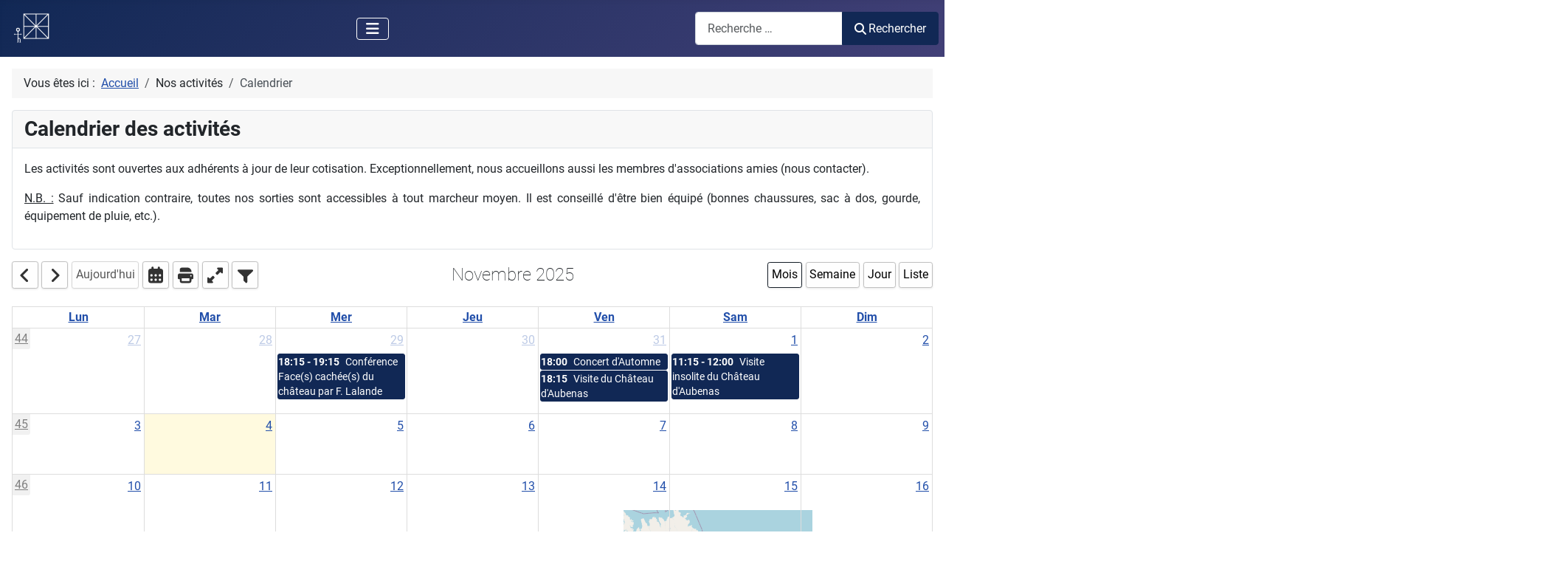

--- FILE ---
content_type: text/html; charset=utf-8
request_url: https://www.ctl-ardeche.com/index.php/nos-activites/calendrier
body_size: 9940
content:
<!DOCTYPE html>
<html lang="fr-fr" dir="ltr">

<head>
    <meta charset="utf-8">
	<meta name="viewport" content="width=device-width, initial-scale=1">
	<meta name="description" content="Association destinée à la connaissance et la sauvegarde du patrimoine culturel et naturel vivarois.">
	<meta name="generator" content="Joomla! - Open Source Content Management">
	<title>Cévennes Terre de Lumière - Calendrier</title>
	<link href="/media/templates/site/cassiopeia/images/joomla-favicon.svg" rel="icon" type="image/svg+xml">
	<link href="/media/templates/site/cassiopeia/images/favicon.ico" rel="alternate icon" type="image/vnd.microsoft.icon">
	<link href="/media/system/images/joomla-favicon-pinned.svg" rel="mask-icon" color="#000">
	<link href="https://www.ctl-ardeche.com/recherche?format=opensearch" rel="search" title="OpenSearch Cévennes Terre de Lumière" type="application/opensearchdescription+xml">

    <link href="/media/system/css/joomla-fontawesome.min.css?3ee7f1" rel="lazy-stylesheet"><noscript><link href="/media/system/css/joomla-fontawesome.min.css?3ee7f1" rel="stylesheet"></noscript>
	<link href="/media/templates/site/cassiopeia/css/vendor/choicesjs/choices.min.css?9.1.0" rel="stylesheet">
	<link href="/media/templates/site/cassiopeia/css/global/fonts-local_roboto.min.css?3ee7f1" rel="lazy-stylesheet"><noscript><link href="/media/templates/site/cassiopeia/css/global/fonts-local_roboto.min.css?3ee7f1" rel="stylesheet"></noscript>
	<link href="/media/templates/site/cassiopeia/css/template.min.css?3ee7f1" rel="stylesheet">
	<link href="/media/templates/site/cassiopeia/css/global/colors_standard.min.css?3ee7f1" rel="stylesheet">
	<link href="/media/vendor/awesomplete/css/awesomplete.css?1.1.7" rel="stylesheet">
	<link href="/media/templates/site/cassiopeia/css/vendor/joomla-custom-elements/joomla-alert.min.css?0.4.1" rel="stylesheet">
	<link href="/media/templates/site/cassiopeia/css/user.css?3ee7f1" rel="stylesheet">
	<link href="/media/com_dpcalendar/css/dpcalendar/views/calendar/default.min.css?3ee7f1" rel="stylesheet">
	<style>:root {
		--hue: 214;
		--template-bg-light: #f0f4fb;
		--template-text-dark: #495057;
		--template-text-light: #ffffff;
		--template-link-color: var(--link-color);
		--template-special-color: #001B4C;
		
	}</style>

    <script src="/media/vendor/metismenujs/js/metismenujs.min.js?1.4.0" defer></script>
	<script type="application/json" class="joomla-script-options new">{"DPCalendar.map.provider":"openstreetmap","DPCalendar.map.tiles.attribution":"<a href=\"https:\/\/www.openstreetmap.org\/\">&copy; OpenStreetMap<\/a>","DPCalendar.map.tiles.url":"https:\/\/{s}.tile.openstreetmap.org\/{z}\/{x}\/{y}.png","joomla.jtext":{"COM_DPCALENDAR_LEAFLET_TEXT_TOUCH":"Utilisez deux doigts pour bouger la carte","COM_DPCALENDAR_LEAFLET_TEXT_SCROLL":"Utilisez deux doigts pour bouger la carte","COM_DPCALENDAR_LEAFLET_TEXT_SCROLLMAC":"Utilisez \\u2318 + roulette pour zoomer la carte","COM_DPCALENDAR_FIELD_CONFIG_INTEGRATION_MAP_PROVIDER_OPENSTREETMAP":"OpenStreetMap","COM_DPCALENDAR_FIELD_CONFIG_INTEGRATION_MAP_CONSENT_INFO_TEXT":"Cliquer pour charger la carte","COM_DPCALENDAR_VIEW_CALENDAR_ALL_DAY":"Toute la journée","COM_DPCALENDAR_VIEW_CALENDAR_VIEW_MONTH":"Mois","COM_DPCALENDAR_VIEW_CALENDAR_VIEW_WEEK":"Semaine","COM_DPCALENDAR_VIEW_CALENDAR_VIEW_DAY":"Jour","COM_DPCALENDAR_VIEW_CALENDAR_VIEW_LIST":"Liste","COM_DPCALENDAR_VIEW_CALENDAR_VIEW_TEXTS_UNTIL":"Jusqu'à","COM_DPCALENDAR_VIEW_CALENDAR_VIEW_TEXTS_PAST":"Evénements passés","COM_DPCALENDAR_VIEW_CALENDAR_VIEW_TEXTS_TODAY":"Aujourd'hui","COM_DPCALENDAR_VIEW_CALENDAR_VIEW_TEXTS_TOMORROW":"Demain","COM_DPCALENDAR_VIEW_CALENDAR_VIEW_TEXTS_THIS_WEEK":"Cette semaine","COM_DPCALENDAR_VIEW_CALENDAR_VIEW_TEXTS_NEXT_WEEK":"Semaine prochaine","COM_DPCALENDAR_VIEW_CALENDAR_VIEW_TEXTS_THIS_MONTH":"Mois actuel","COM_DPCALENDAR_VIEW_CALENDAR_VIEW_TEXTS_NEXT_MONTH":"Mois prochain","COM_DPCALENDAR_VIEW_CALENDAR_VIEW_TEXTS_FUTURE":"Evénements futurs","COM_DPCALENDAR_VIEW_CALENDAR_VIEW_TEXTS_WEEK":"S","COM_DPCALENDAR_VIEW_CALENDAR_VIEW_TEXTS_MORE":"plus","COM_DPCALENDAR_VIEW_CALENDAR_TOOLBAR_NEXT":"Suivant","COM_DPCALENDAR_VIEW_CALENDAR_TOOLBAR_PREVIOUS":"Précédent","COM_DPCALENDAR_VIEW_CALENDAR_TOOLBAR_TODAY":"Aujourd'hui","COM_DPCALENDAR_VIEW_CALENDAR_SHOW_DATEPICKER":"Aller à","COM_DPCALENDAR_VIEW_CALENDAR_TOOLBAR_PRINT":"Imprimer","COM_DPCALENDAR_VIEW_CALENDAR_TOOLBAR_ADD":"Ajouter Evenement","COM_DPCALENDAR_VIEW_CALENDAR_TOOLBAR_FILTER":"Filtre","COM_DPCALENDAR_VIEW_CALENDAR_TOOLBAR_FULLSCREEN_OPEN":"Ouvrir en plein écran","COM_DPCALENDAR_VIEW_CALENDAR_TOOLBAR_FULLSCREEN_CLOSE":"Fermer plein écran","JCANCEL":"Annuler","COM_DPCALENDAR_CLOSE":"Fermer","COM_DPCALENDAR_PREVIOUS":"Précédent","COM_DPCALENDAR_NEXT":"Suivant","COM_DPCALENDAR_CONFIRM_DELETE":"Êtes-vous sûr de vouloir supprimer le(s) élément(s) ?","COM_DPCALENDAR_FIELD_CAPACITY_UNLIMITED":"Illimité","JGLOBAL_SELECT_NO_RESULTS_MATCH":"Aucun résultat correspondant","JGLOBAL_SELECT_PRESS_TO_SELECT":"Cliquer pour sélectionner","MOD_FINDER_SEARCH_VALUE":"Recherche &hellip;","COM_FINDER_SEARCH_FORM_LIST_LABEL":"Résultats de la recherche","JLIB_JS_AJAX_ERROR_OTHER":"Une erreur est survenue lors de la récupération des données JSON : code de statut HTTP %s .","JLIB_JS_AJAX_ERROR_PARSE":"Une erreur d'analyse s'est produite lors du traitement des données JSON suivantes :<br><code style=\"color:inherit;white-space:pre-wrap;padding:0;margin:0;border:0;background:inherit;\">%s<\/code>","ERROR":"Erreur","MESSAGE":"Message","NOTICE":"Annonce","WARNING":"Alerte","JCLOSE":"Fermer","JOK":"OK","JOPEN":"Ouvrir","JLIB_FORM_CONTAINS_INVALID_FIELDS":"Le formulaire ne peut pas être soumis, car certaines données requises ne sont pas complétées. <br>Veuillez corriger les champs indiqués puis essayez à nouveau.","JLIB_FORM_FIELD_REQUIRED_VALUE":"Veuillez compléter ce champ","JLIB_FORM_FIELD_REQUIRED_CHECK":"Une des options doit être sélectionnée","JLIB_FORM_FIELD_INVALID_VALUE":"Cette valeur n'est pas valide"},"DPCalendar.calendar.names":{"monthNames":["Janvier","Février","Mars","Avril","Mai","Juin","Juillet","Août","Septembre","Octobre","Novembre","Décembre"],"monthNamesShort":["Jan","Fév","Mar","Avr","Mai","Jui","Jul","Aoû","Sep","Oct","Nov","Déc"],"dayNames":["Dimanche","Lundi","Mardi","Mercredi","Jeudi","Vendredi","Samedi"],"dayNamesShort":["Dim","Lun","Mar","Mer","Jeu","Ven","Sam"],"dayNamesMin":["Di","Lu","Ma","Me","Je","Ve","Sa"]},"DPCalendar.timezone":"UTC","DPCalendar.itemid":112,"DPCalendar.view.calendar.112.options":{"requestUrlRoot":"view=events&format=raw&limit=0&Itemid=112","calendarIds":[29],"initialView":"month","weekNumbers":true,"weekends":true,"fixedWeekCount":true,"firstDay":1,"hiddenDays":[],"scrollTime":"6:00:00","weekNumberCalculation":"ISO","displayEventEnd":true,"navLinks":true,"slotMaxTime":"24:00:00","slotMinTime":"0:00:00","nowIndicator":true,"displayEventTime":true,"dayMaxEventRows":2,"height":"auto","slotEventOverlap":true,"headerToolbar":{"left":"prev,next,today,datepicker,print,fullscreen_open,fullscreen_close,filter","center":"title","right":"month,week,day,list"},"views":{"month":{"titleFormat":"MMMM YYYY","eventTimeFormat":"H:mm","dayHeaderFormat":"ddd","slotLabelFormat":"dddd D"},"week":{"titleFormat":"D MMM YYYY","eventTimeFormat":"H:mm","dayHeaderFormat":"ddd D\/MM","slotDuration":"00:30:00","slotLabelInterval":"00:30:00","slotLabelFormat":"HH:mm"},"day":{"titleFormat":"D MMMM YYYY","eventTimeFormat":"H:mm","dayHeaderFormat":"dddd","slotDuration":"00:30:00","slotLabelInterval":"00:30:00","slotLabelFormat":"HH:mm"},"list":{"titleFormat":"D MMM YYYY","eventTimeFormat":"H:mm","dayHeaderFormat":"ddd","listDayFormat":"dddd","listDaySideFormat":"D MMMM YYYY","duration":{"days":30},"noEventsContent":"Aucun événement trouvé."}},"show_event_as_popup":"0","popupWidth":null,"popupHeight":"500","show_map":"1","event_create_form":1,"screen_size_list_view":"500","use_hash":true,"year":"2025","month":"11","date":"04"},"finder-search":{"url":"\/component\/finder\/?task=suggestions.suggest&format=json&tmpl=component&Itemid=101"},"system.paths":{"root":"","rootFull":"https:\/\/www.ctl-ardeche.com\/","base":"","baseFull":"https:\/\/www.ctl-ardeche.com\/"},"csrf.token":"8cb81b6e4e5a0336748ce04f01a5e3c8"}</script>
	<script src="/media/system/js/core.min.js?a3d8f8"></script>
	<script src="/media/vendor/webcomponentsjs/js/webcomponents-bundle.min.js?2.8.0" nomodule defer></script>
	<script src="/media/vendor/choicesjs/js/choices.min.js?9.1.0" defer></script>
	<script src="/media/system/js/fields/joomla-field-fancy-select.min.js?aad668" type="module"></script>
	<script src="/media/templates/site/cassiopeia/js/template.min.js?3ee7f1" type="module"></script>
	<script src="/media/vendor/bootstrap/js/collapse.min.js?5.3.8" type="module"></script>
	<script src="/media/templates/site/cassiopeia/js/mod_menu/menu-metismenu.min.js?3ee7f1" defer></script>
	<script src="/media/vendor/awesomplete/js/awesomplete.min.js?1.1.7" defer></script>
	<script src="/media/com_finder/js/finder.min.js?755761" type="module"></script>
	<script src="/media/mod_menu/js/menu.min.js?3ee7f1" type="module"></script>
	<script src="/media/system/js/fields/validate.min.js?75ac5d" type="module"></script>
	<script src="/media/system/js/messages.min.js?9a4811" type="module"></script>
	<script src="/media/com_dpcalendar/js/views/calendar/default.min.js?3ee7f1" type="module"></script>
	<script type="application/ld+json">{"@context":"https://schema.org","@type":"BreadcrumbList","@id":"https://www.ctl-ardeche.com/#/schema/BreadcrumbList/17","itemListElement":[{"@type":"ListItem","position":1,"item":{"@id":"https://www.ctl-ardeche.com/","name":"Accueil"}},{"@type":"ListItem","position":2,"item":{"@id":"https://www.ctl-ardeche.com/nos-activites/calendrier","name":"Calendrier"}}]}</script>

</head>

<body class="site com_dpcalendar wrapper-static view-calendar no-layout no-task itemid-112">
    <header class="header container-header full-width">

        
        
        
                    <div class="grid-child container-nav">
                                    
<div id="mod-custom134" class="mod-custom custom">
    <div class="site-description small pt-2"><a class="brand-logo" href="https://www.ctl-ardeche.com/"><img title="Cévennes Terre de Lumière" src="/images/headers/logo_blanc.png" alt="" width="50" height="44" loading="lazy" data-path="local-images:/headers/logo_blanc.png" /></a></div></div>

<nav class="navbar navbar-expand-lg" aria-label="Menu principal">
    <button class="navbar-toggler navbar-toggler-right" type="button" data-bs-toggle="collapse" data-bs-target="#navbar1" aria-controls="navbar1" aria-expanded="false" aria-label="Permuter la navigation">
        <span class="icon-menu" aria-hidden="true"></span>
    </button>
    <div class="collapse navbar-collapse" id="navbar1">
        <ul class="mod-menu mod-menu_dropdown-metismenu metismenu mod-list ">
<li class="metismenu-item item-101 level-1 default"><a href="/" ><span class="p-2 fas fa-home" aria-hidden="true"></span>Accueil</a></li><li class="metismenu-item item-102 level-1 deeper parent"><button class="mod-menu__heading nav-header mm-collapsed mm-toggler mm-toggler-nolink" aria-haspopup="true" aria-expanded="false"><span class="p-2 fas fa-users" aria-hidden="true"></span>L'association</button><ul class="mm-collapse"><li class="metismenu-item item-103 level-2 deeper parent"><button class="mod-menu__heading nav-header mm-collapsed mm-toggler mm-toggler-nolink" aria-haspopup="true" aria-expanded="false"><span class="p-2 fas fa-info-circle" aria-hidden="true"></span>À propos</button><ul class="mm-collapse"><li class="metismenu-item item-104 level-3"><a href="/l-association/a-propos/presentation" >Présentation</a></li><li class="metismenu-item item-105 level-3"><a href="/l-association/a-propos/organisation" >Organisation</a></li><li class="metismenu-item item-106 level-3"><a href="/l-association/a-propos/reperes-chronologiques" >Repères chronologiques</a></li><li class="metismenu-item item-107 level-3"><a href="/l-association/a-propos/quelques-temoignages" >Quelques témoignages</a></li></ul></li><li class="metismenu-item item-108 level-2 deeper parent"><button class="mod-menu__heading nav-header mm-collapsed mm-toggler mm-toggler-nolink" aria-haspopup="true" aria-expanded="false"><span class="p-2 fas fa-podcast" aria-hidden="true"></span>Faire-part</button><ul class="mm-collapse"><li class="metismenu-item item-109 level-3"><a href="/l-association/faire-part/hommage-a" >Hommage à</a></li><li class="metismenu-item item-110 level-3"><a href="/l-association/faire-part/carnet-de-ctl" >Carnet de CTL</a></li></ul></li><li class="metismenu-item item-111 level-2"><a href="/l-association/sites-recommandes" ><span class="p-2 fas fa-thumbs-up" aria-hidden="true"></span>Sites  recommandés</a></li><li class="metismenu-item item-113 level-2"><a href="/l-association/adherer" ><span class="p-2 far fa-handshake" aria-hidden="true"></span>Adhérer</a></li></ul></li><li class="metismenu-item item-115 level-1 active deeper parent"><button class="mod-menu__heading nav-header mm-collapsed mm-toggler mm-toggler-nolink" aria-haspopup="true" aria-expanded="false"><span class="p-2 fas fa-wrench" aria-hidden="true"></span>Nos activités</button><ul class="mm-collapse"><li class="metismenu-item item-116 level-2 deeper parent"><button class="mod-menu__heading nav-header mm-collapsed mm-toggler mm-toggler-nolink" aria-haspopup="true" aria-expanded="false"><span class="p-2 fas fa-university" aria-hidden="true"></span>Patrimoine vivarois</button><ul class="mm-collapse"><li class="metismenu-item item-158 level-3"><a href="/nos-activites/patrimoine-vivarois/suivez-le-guide" >Suivez le guide...</a></li><li class="metismenu-item item-159 level-3"><a href="/nos-activites/patrimoine-vivarois/voies-romaines" >Voies romaines</a></li><li class="metismenu-item item-160 level-3"><a href="/nos-activites/patrimoine-vivarois/defense-de-l-environnement" >Défense de l'environnement</a></li><li class="metismenu-item item-161 level-3"><a href="/nos-activites/patrimoine-vivarois/monuments-proteges" >Monuments protégés</a></li></ul></li><li class="metismenu-item item-117 level-2 deeper parent"><button class="mod-menu__heading nav-header mm-collapsed mm-toggler mm-toggler-nolink" aria-haspopup="true" aria-expanded="false"><span class="p-2 fas fa-book-open" aria-hidden="true"></span>Lectures</button><ul class="mm-collapse"><li class="metismenu-item item-162 level-3"><a href="/nos-activites/lectures/nous-avons-recu" >Nous avons reçu</a></li><li class="metismenu-item item-163 level-3"><a href="/nos-activites/lectures/nos-publications" >Nos publications</a></li></ul></li><li class="metismenu-item item-112 level-2 current active"><a href="/nos-activites/calendrier" aria-current="location"><span class="p-2 far fa-calendar-alt" aria-hidden="true"></span>Calendrier</a></li></ul></li><li class="metismenu-item item-118 level-1"><a href="/galerie" ><span class="p-2 fas fa-camera" aria-hidden="true"></span>Galerie</a></li><li class="metismenu-item item-119 level-1"><a href="/contact" ><span class="p-2 fas fa-envelope" aria-hidden="true"></span>Contact</a></li></ul>
    </div>
</nav>

                                                    <div class="container-search">
                        
<form class="mod-finder js-finder-searchform form-search" action="/recherche" method="get" role="search">
    <label for="mod-finder-searchword131" class="visually-hidden finder">Rechercher</label><div class="mod-finder__search input-group"><input type="text" name="q" id="mod-finder-searchword131" class="js-finder-search-query form-control" value="" placeholder="Recherche &hellip;"><button class="btn btn-primary" type="submit"><span class="icon-search icon-white" aria-hidden="true"></span> Rechercher</button></div>
            </form>

                    </div>
                            </div>
            </header>

    <div class="site-grid">
        
        
        
        
        <div class="grid-child container-component">
            <nav class="mod-breadcrumbs__wrapper" aria-label="Fil de navigation">
    <ol class="mod-breadcrumbs breadcrumb px-3 py-2">
                    <li class="mod-breadcrumbs__here float-start">
                Vous êtes ici : &#160;
            </li>
        
        <li class="mod-breadcrumbs__item breadcrumb-item"><a href="/" class="pathway"><span>Accueil</span></a></li><li class="mod-breadcrumbs__item breadcrumb-item"><span>Nos activités</span></li><li class="mod-breadcrumbs__item breadcrumb-item active"><span>Calendrier</span></li>    </ol>
    </nav>

            <div class="main-top card ">
            <h3 class="card-header ">Calendrier des activités</h3>        <div class="card-body">
                
<div id="mod-custom100" class="mod-custom custom">
    <p style="text-align: justify;">Les activités sont ouvertes aux adhérents à jour de leur cotisation. Exceptionnellement, nous accueillons aussi les membres d'associations amies (nous contacter).</p>
<p style="text-align: justify;"><span style="text-decoration: underline;">N.B. :</span> Sauf indication contraire, toutes nos sorties sont accessibles à tout marcheur moyen. Il est conseillé d'être bien équipé (bonnes chaussures, sac à dos, gourde, équipement de pluie, etc.).</p></div>
    </div>
</div>

            <div id="system-message-container" aria-live="polite"></div>

            <main>
                <div class="com-dpcalendar-calendar">
			<div class="com-dpcalendar-calendar__custom-text">
			</div>
	<div class="com-dpcalendar-calendar__loader">
		<div class="dp-loader dp-loader_hidden"></div>
	</div>
	<div class="dp-filter dp-filter_hidden">
		<form class="dp-filter__calendars dp-form form-validate dp-print-hide" method="post" action="">
								<div class="dp-calendar">
				<label for="cal-29" class="dp-input-label dp-calendar__label">
					<input type="checkbox" name="filter[calendars][]" value="29"
						checked						id="cal-29" class="dp-input dp-input-checkbox dp-calendar__input">
					<span class="dp-calendar__title-dot" style="background-color: #57940d"></span>
					<div class="dp-calendar__title">
						 Calendrier des activités					</div>
					<div class="dp-calendar__event-text"></div>
				</label>
				<div class="dp-calendar__links">
											<a href="webcal://www.ctl-ardeche.com/index.php?option=com_dpcalendar&task=ical.download&id=29"
						   class="dp-link dp-link-subscribe" title="S'inscrire">
							[S'inscrire]
						</a>
						<a href="https://www.ctl-ardeche.com/index.php?option=com_dpcalendar&task=ical.download&id=29" class="dp-link" title="Ical">
							[Ical]
						</a>
																					</div>
				<div class="dp-calendar__description">
					<div class="dp-calendar__event-text"></div>
					<div class="dp-calendar__description-text"><p>Les différentes activités de l'association sont ici !</p></div>
					<div class="dp-calendar__event-text"></div>
				</div>
			</div>
				<div class="dp-filter__form-container">
							<input
    type="hidden"
    name="list[start-date]"
    id="list_start_date"
    value=""
    >
							<input
    type="hidden"
    name="list[end-date]"
    id="list_end_date"
    value=""
    >
							<div class="control-group dp-form-control dp-field-filtersearch">
            <div class="visually-hidden"><label id="filter_search-lbl" for="filter_search">
    Rechercher</label>
</div>
        <div class="controls">
        

    
    <input
        type="text"
        name="filter[search]"
        id="filter_search"
        value=""
                class="form-control dp-input"       placeholder="Rechercher"          >

    

            </div>
</div>
							<div class="control-group dp-form-control dp-field-filterlocation">
            <div class="visually-hidden"><label id="filter_location-lbl" for="filter_location">
    Lieu</label>
</div>
        <div class="controls">
        

    
    <input
        type="text"
        name="filter[location]"
        id="filter_location"
        value=""
                class="form-control dp-input dp-input_location"      data-dp-autocomplete="1"  placeholder="Lieu"    autocomplete="off"      >

    

            </div>
</div>
							<div class="control-group dp-form-control dp-field-filterradius">
            <div class="visually-hidden"><label id="filter_radius-lbl" for="filter_radius">
    </label>
</div>
        <div class="controls">
        <select id="filter_radius" name="filter[radius]" class="form-select dp-select dp-select_plain">
	<option value="5">5</option>
	<option value="10">10</option>
	<option value="20" selected="selected">20</option>
	<option value="50">50</option>
	<option value="100">100</option>
	<option value="500">500</option>
	<option value="150">150</option>
	<option value="200">200</option>
	<option value="300">300</option>
	<option value="1000">1000</option>
	<option value="-1">Tous</option>
</select>
            </div>
</div>
							<div class="control-group dp-form-control dp-field-filterlengthtype">
            <div class="visually-hidden"><label id="filter_length_type-lbl" for="filter_length_type">
    </label>
</div>
        <div class="controls">
        <select id="filter_length_type" name="filter[length-type]" class="form-select dp-select dp-select_plain">
	<option value="m" selected="selected">Kilom&egrave;tres</option>
	<option value="mile">Miles</option>
</select>
            </div>
</div>
							<div class="control-group dp-form-control dp-field-filtertags">
            <div class="visually-hidden"><label id="filter_tags-lbl" for="filter_tags">
    Tags</label>
</div>
        <div class="controls">
        
<joomla-field-fancy-select  class="dp-select" placeholder="Saisir ou sélectionner des tags"  remote-search url="/index.php?option=com_tags&task=tags.searchAjax" term-key="like" min-term-length="3"><select id="filter_tags" name="filter[tags][]" multiple>
</select>
</joomla-field-fancy-select>
            </div>
</div>
							<div class="control-group dp-form-control dp-field-filtercreatedby">
            <div class="visually-hidden"><label id="filter_created_by-lbl" for="filter_created_by">
    Auteur</label>
</div>
        <div class="controls">
        <select id="filter_created_by" name="filter[created_by]" class="form-select dp-select dp-select_plain">
	<option value="" selected="selected">- Auteur -</option>
	<option value="486">Christian Bernaud</option>
	<option value="482">Ludovic</option>
	<option value="483">Roland Comte</option>
</select>
            </div>
</div>
					</div>
		<div class="dp-filter__button-bar dp-button-bar">
							<button class="dp-button dp-button-current-location" type="button">
					<span class="dp-icon dp-icon_location-dot"><svg id="dp-icon-location-dot" xmlns="http://www.w3.org/2000/svg" viewBox="0 0 384 512"><!--! Font Awesome Free 7.1.0 by @fontawesome - https://fontawesome.com License - https://fontawesome.com/license/free (Icons: CC BY 4.0, Fonts: SIL OFL 1.1, Code: MIT License) Copyright 2025 Fonticons, Inc. --><path fill="currentColor" d="M0 188.6C0 84.4 86 0 192 0S384 84.4 384 188.6c0 119.3-120.2 262.3-170.4 316.8-11.8 12.8-31.5 12.8-43.3 0-50.2-54.5-170.4-197.5-170.4-316.8zM192 256a64 64 0 1 0 0-128 64 64 0 1 0 0 128z"/></svg></span>
					Lieu actuel				</button>
						<button class="dp-button dp-button-search" type="submit">
				<span class="dp-icon dp-icon_check"><svg id="dp-icon-check" xmlns="http://www.w3.org/2000/svg" viewBox="0 0 448 512"><!--! Font Awesome Free 7.1.0 by @fontawesome - https://fontawesome.com License - https://fontawesome.com/license/free (Icons: CC BY 4.0, Fonts: SIL OFL 1.1, Code: MIT License) Copyright 2025 Fonticons, Inc. --><path fill="currentColor" d="M434.8 70.1c14.3 10.4 17.5 30.4 7.1 44.7l-256 352c-5.5 7.6-14 12.3-23.4 13.1s-18.5-2.7-25.1-9.3l-128-128c-12.5-12.5-12.5-32.8 0-45.3s32.8-12.5 45.3 0l101.5 101.5 234-321.7c10.4-14.3 30.4-17.5 44.7-7.1z"/></svg></span>
				Appliquer Filtre			</button>
			<button class="dp-button dp-button-clear" type="button">
				<span class="dp-icon dp-icon_ban"><svg id="dp-icon-ban" xmlns="http://www.w3.org/2000/svg" viewBox="0 0 512 512"><!--! Font Awesome Free 7.1.0 by @fontawesome - https://fontawesome.com License - https://fontawesome.com/license/free (Icons: CC BY 4.0, Fonts: SIL OFL 1.1, Code: MIT License) Copyright 2025 Fonticons, Inc. --><path fill="currentColor" d="M367.2 412.5L99.5 144.8c-22.4 31.4-35.5 69.8-35.5 111.2 0 106 86 192 192 192 41.5 0 79.9-13.1 111.2-35.5zm45.3-45.3c22.4-31.4 35.5-69.8 35.5-111.2 0-106-86-192-192-192-41.5 0-79.9 13.1-111.2 35.5L412.5 367.2zM0 256a256 256 0 1 1 512 0 256 256 0 1 1 -512 0z"/></svg></span>
				Effacer			</button>
			<button class="dp-button dp-button-close" type="button">
				Fermer			</button>
					</div>
		<input type="hidden" name="Itemid" value="112" class="dp-input dp-input-hidden">
					<input type="hidden" id="cal--2" class="dp-input dp-input-hidden" name="filter[calendars][]" value="-2">
			</form>
</div>
	<div class="com-dpcalendar-calendar__calendar dp-calendar"
	data-options="DPCalendar.view.calendar.112.options"></div>
	<div class="com-dpcalendar-calendar__map dp-map"
	 style="width: 100%; height: 350px"
	 data-zoom="4"
	 data-latitude="47"
	 data-longitude="4"
	 data-ask-consent="0">
</div>
	<div class="com-dpcalendar-calendar__custom-text">
			</div>
		<div class="com-dpcalendar-calendar__icons">
	<span class="dp-icon dp-icon_down-left-and-up-right-to-center"><svg id="dp-icon-down-left-and-up-right-to-center" xmlns="http://www.w3.org/2000/svg" viewBox="0 0 512 512"><!--! Font Awesome Free 7.1.0 by @fontawesome - https://fontawesome.com License - https://fontawesome.com/license/free (Icons: CC BY 4.0, Fonts: SIL OFL 1.1, Code: MIT License) Copyright 2025 Fonticons, Inc. --><path fill="currentColor" d="M439.5 7c9.4-9.4 24.6-9.4 33.9 0l32 32c9.4 9.4 9.4 24.6 0 33.9l-87 87 39 39c6.9 6.9 8.9 17.2 5.2 26.2S450.2 240 440.5 240l-144 0c-13.3 0-24-10.7-24-24l0-144c0-9.7 5.8-18.5 14.8-22.2s19.3-1.7 26.2 5.2l39 39 87-87zM72.5 272l144 0c13.3 0 24 10.7 24 24l0 144c0 9.7-5.8 18.5-14.8 22.2s-19.3 1.7-26.2-5.2l-39-39-87 87c-9.4 9.4-24.6 9.4-33.9 0l-32-32c-9.4-9.4-9.4-24.6 0-33.9l87-87-39-39c-6.9-6.9-8.9-17.2-5.2-26.2S62.8 272 72.5 272z"/></svg></span>
	<span class="dp-icon dp-icon_trash"><svg id="dp-icon-trash" xmlns="http://www.w3.org/2000/svg" viewBox="0 0 448 512"><!--! Font Awesome Free 7.1.0 by @fontawesome - https://fontawesome.com License - https://fontawesome.com/license/free (Icons: CC BY 4.0, Fonts: SIL OFL 1.1, Code: MIT License) Copyright 2025 Fonticons, Inc. --><path fill="currentColor" d="M136.7 5.9L128 32 32 32C14.3 32 0 46.3 0 64S14.3 96 32 96l384 0c17.7 0 32-14.3 32-32s-14.3-32-32-32l-96 0-8.7-26.1C306.9-7.2 294.7-16 280.9-16L167.1-16c-13.8 0-26 8.8-30.4 21.9zM416 144L32 144 53.1 467.1C54.7 492.4 75.7 512 101 512L347 512c25.3 0 46.3-19.6 47.9-44.9L416 144z"/></svg></span>
	<span class="dp-icon dp-icon_pencil"><svg id="dp-icon-pencil" xmlns="http://www.w3.org/2000/svg" viewBox="0 0 512 512"><!--! Font Awesome Free 7.1.0 by @fontawesome - https://fontawesome.com License - https://fontawesome.com/license/free (Icons: CC BY 4.0, Fonts: SIL OFL 1.1, Code: MIT License) Copyright 2025 Fonticons, Inc. --><path fill="currentColor" d="M36.4 353.2c4.1-14.6 11.8-27.9 22.6-38.7l181.2-181.2 33.9-33.9c16.6 16.6 51.3 51.3 104 104l33.9 33.9-33.9 33.9-181.2 181.2c-10.7 10.7-24.1 18.5-38.7 22.6L30.4 510.6c-8.3 2.3-17.3 0-23.4-6.2S-1.4 489.3 .9 481L36.4 353.2zm55.6-3.7c-4.4 4.7-7.6 10.4-9.3 16.6l-24.1 86.9 86.9-24.1c6.4-1.8 12.2-5.1 17-9.7L91.9 349.5zm354-146.1c-16.6-16.6-51.3-51.3-104-104L308 65.5C334.5 39 349.4 24.1 352.9 20.6 366.4 7 384.8-.6 404-.6S441.6 7 455.1 20.6l35.7 35.7C504.4 69.9 512 88.3 512 107.4s-7.6 37.6-21.2 51.1c-3.5 3.5-18.4 18.4-44.9 44.9z"/></svg></span>
	<span class="dp-icon dp-icon_up-right-and-down-left-from-center"><svg id="dp-icon-up-right-and-down-left-from-center" xmlns="http://www.w3.org/2000/svg" viewBox="0 0 512 512"><!--! Font Awesome Free 7.1.0 by @fontawesome - https://fontawesome.com License - https://fontawesome.com/license/free (Icons: CC BY 4.0, Fonts: SIL OFL 1.1, Code: MIT License) Copyright 2025 Fonticons, Inc. --><path fill="currentColor" d="M344 0L488 0c13.3 0 24 10.7 24 24l0 144c0 9.7-5.8 18.5-14.8 22.2s-19.3 1.7-26.2-5.2l-39-39-87 87c-9.4 9.4-24.6 9.4-33.9 0l-32-32c-9.4-9.4-9.4-24.6 0-33.9l87-87-39-39c-6.9-6.9-8.9-17.2-5.2-26.2S334.3 0 344 0zM168 512L24 512c-13.3 0-24-10.7-24-24L0 344c0-9.7 5.8-18.5 14.8-22.2S34.1 320.2 41 327l39 39 87-87c9.4-9.4 24.6-9.4 33.9 0l32 32c9.4 9.4 9.4 24.6 0 33.9l-87 87 39 39c6.9 6.9 8.9 17.2 5.2 26.2S177.7 512 168 512z"/></svg></span>
	<span class="dp-icon dp-icon_plus"><svg id="dp-icon-plus" xmlns="http://www.w3.org/2000/svg" viewBox="0 0 448 512"><!--! Font Awesome Free 7.1.0 by @fontawesome - https://fontawesome.com License - https://fontawesome.com/license/free (Icons: CC BY 4.0, Fonts: SIL OFL 1.1, Code: MIT License) Copyright 2025 Fonticons, Inc. --><path fill="currentColor" d="M256 64c0-17.7-14.3-32-32-32s-32 14.3-32 32l0 160-160 0c-17.7 0-32 14.3-32 32s14.3 32 32 32l160 0 0 160c0 17.7 14.3 32 32 32s32-14.3 32-32l0-160 160 0c17.7 0 32-14.3 32-32s-14.3-32-32-32l-160 0 0-160z"/></svg></span>
	<span class="dp-icon dp-icon_print"><svg id="dp-icon-print" xmlns="http://www.w3.org/2000/svg" viewBox="0 0 512 512"><!--! Font Awesome Free 7.1.0 by @fontawesome - https://fontawesome.com License - https://fontawesome.com/license/free (Icons: CC BY 4.0, Fonts: SIL OFL 1.1, Code: MIT License) Copyright 2025 Fonticons, Inc. --><path fill="currentColor" d="M64 64C64 28.7 92.7 0 128 0L341.5 0c17 0 33.3 6.7 45.3 18.7l42.5 42.5c12 12 18.7 28.3 18.7 45.3l0 37.5-384 0 0-80zM0 256c0-35.3 28.7-64 64-64l384 0c35.3 0 64 28.7 64 64l0 96c0 17.7-14.3 32-32 32l-32 0 0 64c0 35.3-28.7 64-64 64l-256 0c-35.3 0-64-28.7-64-64l0-64-32 0c-17.7 0-32-14.3-32-32l0-96zM128 416l0 32 256 0 0-96-256 0 0 64zM456 272a24 24 0 1 0 -48 0 24 24 0 1 0 48 0z"/></svg></span>
	<span class="dp-icon dp-icon_calendar-days"><svg id="dp-icon-calendar-days" xmlns="http://www.w3.org/2000/svg" viewBox="0 0 448 512"><!--! Font Awesome Free 7.1.0 by @fontawesome - https://fontawesome.com License - https://fontawesome.com/license/free (Icons: CC BY 4.0, Fonts: SIL OFL 1.1, Code: MIT License) Copyright 2025 Fonticons, Inc. --><path fill="currentColor" d="M128 0c17.7 0 32 14.3 32 32l0 32 128 0 0-32c0-17.7 14.3-32 32-32s32 14.3 32 32l0 32 32 0c35.3 0 64 28.7 64 64l0 288c0 35.3-28.7 64-64 64L64 480c-35.3 0-64-28.7-64-64L0 128C0 92.7 28.7 64 64 64l32 0 0-32c0-17.7 14.3-32 32-32zM64 240l0 32c0 8.8 7.2 16 16 16l32 0c8.8 0 16-7.2 16-16l0-32c0-8.8-7.2-16-16-16l-32 0c-8.8 0-16 7.2-16 16zm128 0l0 32c0 8.8 7.2 16 16 16l32 0c8.8 0 16-7.2 16-16l0-32c0-8.8-7.2-16-16-16l-32 0c-8.8 0-16 7.2-16 16zm144-16c-8.8 0-16 7.2-16 16l0 32c0 8.8 7.2 16 16 16l32 0c8.8 0 16-7.2 16-16l0-32c0-8.8-7.2-16-16-16l-32 0zM64 368l0 32c0 8.8 7.2 16 16 16l32 0c8.8 0 16-7.2 16-16l0-32c0-8.8-7.2-16-16-16l-32 0c-8.8 0-16 7.2-16 16zm144-16c-8.8 0-16 7.2-16 16l0 32c0 8.8 7.2 16 16 16l32 0c8.8 0 16-7.2 16-16l0-32c0-8.8-7.2-16-16-16l-32 0zm112 16l0 32c0 8.8 7.2 16 16 16l32 0c8.8 0 16-7.2 16-16l0-32c0-8.8-7.2-16-16-16l-32 0c-8.8 0-16 7.2-16 16z"/></svg></span>
	<span class="dp-icon dp-icon_angle-right"><svg id="dp-icon-angle-right" xmlns="http://www.w3.org/2000/svg" viewBox="0 0 256 512"><!--! Font Awesome Free 7.1.0 by @fontawesome - https://fontawesome.com License - https://fontawesome.com/license/free (Icons: CC BY 4.0, Fonts: SIL OFL 1.1, Code: MIT License) Copyright 2025 Fonticons, Inc. --><path fill="currentColor" d="M247.1 233.4c12.5 12.5 12.5 32.8 0 45.3l-160 160c-12.5 12.5-32.8 12.5-45.3 0s-12.5-32.8 0-45.3L179.2 256 41.9 118.6c-12.5-12.5-12.5-32.8 0-45.3s32.8-12.5 45.3 0l160 160z"/></svg></span>
	<span class="dp-icon dp-icon_angle-left"><svg id="dp-icon-angle-left" xmlns="http://www.w3.org/2000/svg" viewBox="0 0 256 512"><!--! Font Awesome Free 7.1.0 by @fontawesome - https://fontawesome.com License - https://fontawesome.com/license/free (Icons: CC BY 4.0, Fonts: SIL OFL 1.1, Code: MIT License) Copyright 2025 Fonticons, Inc. --><path fill="currentColor" d="M9.4 233.4c-12.5 12.5-12.5 32.8 0 45.3l160 160c12.5 12.5 32.8 12.5 45.3 0s12.5-32.8 0-45.3L77.3 256 214.6 118.6c12.5-12.5 12.5-32.8 0-45.3s-32.8-12.5-45.3 0l-160 160z"/></svg></span>
	<span class="dp-icon dp-icon_users"><svg id="dp-icon-users" xmlns="http://www.w3.org/2000/svg" viewBox="0 0 640 512"><!--! Font Awesome Free 7.1.0 by @fontawesome - https://fontawesome.com License - https://fontawesome.com/license/free (Icons: CC BY 4.0, Fonts: SIL OFL 1.1, Code: MIT License) Copyright 2025 Fonticons, Inc. --><path fill="currentColor" d="M320 16a104 104 0 1 1 0 208 104 104 0 1 1 0-208zM96 88a72 72 0 1 1 0 144 72 72 0 1 1 0-144zM0 416c0-70.7 57.3-128 128-128 12.8 0 25.2 1.9 36.9 5.4-32.9 36.8-52.9 85.4-52.9 138.6l0 16c0 11.4 2.4 22.2 6.7 32L32 480c-17.7 0-32-14.3-32-32l0-32zm521.3 64c4.3-9.8 6.7-20.6 6.7-32l0-16c0-53.2-20-101.8-52.9-138.6 11.7-3.5 24.1-5.4 36.9-5.4 70.7 0 128 57.3 128 128l0 32c0 17.7-14.3 32-32 32l-86.7 0zM472 160a72 72 0 1 1 144 0 72 72 0 1 1 -144 0zM160 432c0-88.4 71.6-160 160-160s160 71.6 160 160l0 16c0 17.7-14.3 32-32 32l-256 0c-17.7 0-32-14.3-32-32l0-16z"/></svg></span>
	<span class="dp-icon dp-icon_money-bill-1"><svg id="dp-icon-money-bill-1" xmlns="http://www.w3.org/2000/svg" viewBox="0 0 512 512"><!--! Font Awesome Free 7.1.0 by @fontawesome - https://fontawesome.com License - https://fontawesome.com/license/free (Icons: CC BY 4.0, Fonts: SIL OFL 1.1, Code: MIT License) Copyright 2025 Fonticons, Inc. --><path fill="currentColor" d="M64 64C28.7 64 0 92.7 0 128L0 384c0 35.3 28.7 64 64 64l384 0c35.3 0 64-28.7 64-64l0-256c0-35.3-28.7-64-64-64L64 64zm192 80a112 112 0 1 1 0 224 112 112 0 1 1 0-224zM64 184l0-48c0-4.4 3.6-8 8-8l48 0c4.4 0 8.1 3.6 7.5 8-3.6 29-26.6 51.9-55.5 55.5-4.4 .5-8-3.1-8-7.5zm0 144c0-4.4 3.6-8.1 8-7.5 29 3.6 51.9 26.6 55.5 55.5 .5 4.4-3.1 8-7.5 8l-48 0c-4.4 0-8-3.6-8-8l0-48zM440 191.5c-29-3.6-51.9-26.6-55.5-55.5-.5-4.4 3.1-8 7.5-8l48 0c4.4 0 8 3.6 8 8l0 48c0 4.4-3.6 8.1-8 7.5zM448 328l0 48c0 4.4-3.6 8-8 8l-48 0c-4.4 0-8.1-3.6-7.5-8 3.6-29 26.6-51.9 55.5-55.5 4.4-.5 8 3.1 8 7.5zM240 188c-11 0-20 9-20 20 0 9.7 6.9 17.7 16 19.6l0 48.4-4 0c-11 0-20 9-20 20s9 20 20 20l48 0c11 0 20-9 20-20s-9-20-20-20l-4 0 0-68c0-11-9-20-20-20l-16 0z"/></svg></span>
	<span class="dp-icon dp-icon_filter"><svg id="dp-icon-filter" xmlns="http://www.w3.org/2000/svg" viewBox="0 0 512 512"><!--! Font Awesome Free 7.1.0 by @fontawesome - https://fontawesome.com License - https://fontawesome.com/license/free (Icons: CC BY 4.0, Fonts: SIL OFL 1.1, Code: MIT License) Copyright 2025 Fonticons, Inc. --><path fill="currentColor" d="M32 64C19.1 64 7.4 71.8 2.4 83.8S.2 109.5 9.4 118.6L192 301.3 192 416c0 8.5 3.4 16.6 9.4 22.6l64 64c9.2 9.2 22.9 11.9 34.9 6.9S320 492.9 320 480l0-178.7 182.6-182.6c9.2-9.2 11.9-22.9 6.9-34.9S492.9 64 480 64L32 64z"/></svg></span>
</div>
</div>

            </main>
            
        </div>

        
        
                    <div class="grid-child container-bottom-b">
                <div class="bottom-b card ">
            <h3 class="card-header ">Liens utiles</h3>        <div class="card-body">
                <ul class="mod-menu mod-list nav ">
<li class="nav-item item-133"><a href="/presentation" ><span class="p-2 fas fa-fingerprint" aria-hidden="true"></span>Présentation</a></li><li class="nav-item item-134"><a href="/mentions-legales" ><span class="p-2 fas fa-gavel" aria-hidden="true"></span>Mentions légales</a></li><li class="nav-item item-135"><a href="/recherche" ><span class="p-2 fas fa-search" aria-hidden="true"></span>Recherche</a></li><li class="nav-item item-136"><a href="/connexion" ><span class="p-2 fas fa-key" aria-hidden="true"></span>Connexion</a></li><li class="nav-item item-137"><a href="/./index.php?format=feed&amp;type=rss" title="S'abonner au flux RSS"><span class="p-2 fas fa-rss" aria-hidden="true"></span> Flux RSS</a></li></ul>
    </div>
</div>
<div class="bottom-b card ">
            <h3 class="card-header ">Visitez la galerie photo!</h3>        <div class="card-body">
                
<div class="mod-randomimage random-image">
<a href="/galerie">
    <img width="200" height="133" src="/images/aleatoire/135_1_cae2a.jpg" alt=""></a>
</div>
    </div>
</div>
<div class="bottom-b card ">
            <h3 class="card-header ">S'abonner à la newsletter</h3>        <div class="card-body">
                
<div id="mod-custom139" class="mod-custom custom">
    <form class="form-validate" action="/liste-de-diffusion" method="post">
<div class="mb-3"><label class="form-label" for="courriel"> </label>
<div class="input-group"><input id="courriel" class="form-control required validate-email" name="courriel" required="" type="email" placeholder="Email"> <span class="input-group-text"> <span class="fa fa-envelope" aria-hidden="true"></span> </span></div>
</div>
<button class="btn btn-primary larg" type="submit">S'abonner</button></form></div>
    </div>
</div>
<div class="bottom-b card ">
            <h3 class="card-header ">Soutien</h3>        <div class="card-body">
                
<div id="mod-custom94" class="mod-custom custom">
    <p><a title="Soutien de la mairie d'Aubenas" href="http://www.aubenas.fr/" target="_blank" rel="noopener noreferrer"><img src="/images/articles/ville_aubenas.jpg" alt="" width="335" height="150" /></a></p>
<p style="text-align: justify;">Cévennes Terre de Lumière bénéficie de l'aide régulière de la Mairie d'Aubenas.</p></div>
    </div>
</div>

            </div>
            </div>

            <footer class="container-footer footer full-width">
            <div class="grid-child">
                
<div id="mod-custom133" class="mod-custom custom">
    <p>© 2001<span></span>-2025 <a href="https://www.ctl-ardeche.com/">Cévennes Terre de Lumière</a></p></div>

            </div>
        </footer>
    
            <a href="#top" id="back-top" class="back-to-top-link" aria-label="Haut de page">
            <span class="icon-arrow-up icon-fw" aria-hidden="true"></span>
        </a>
    
    
</body>

</html>


--- FILE ---
content_type: text/css
request_url: https://www.ctl-ardeche.com/media/templates/site/cassiopeia/css/user.css?3ee7f1
body_size: 1471
content:
/* bannière (hauteur + transparence 20%) */
.container-banner .banner-overlay .overlay {
	height: 70vh;
	background-color: rgba(0,0,0,0.2);
}
@media screen and (height <= 740px) {
  .container-banner .banner-overlay {
    height: 70vh;
  }
}

/* Réduction de l'espace sous les modules/articles en position bannière (banner) */
.container-banner {
    margin-bottom: 0;
}

/* description du site à côté du logo au lieu de au-dessous */
.container-header .navbar-brand a {text-decoration: none;}
.site-description {display: inline-block; margin-left: 10px;}

/* lien haut-de-page toujours apparent */
.back-to-top-link {
    position: fixed;
}

/* coordonnées association par-dessus la carte */
.bandeau-contact {
    position: absolute;
    top: 0;
    right: 150px;
    width: 300px;
    height: 98%;
    background-color: rgba(247,247,247,0.7);
    padding: 15px;
    z-index: 10;
}
.icone-contact {
    width: 80px;
    height: 80px;
    flex-shrink: 0;
    margin-left: 0px !important;
    margin-right: 15px !important;
}
@media (max-width: 600px) {
    .bandeau-contact {
        right: 0px;
        width: 230px;
        padding: 10px;
    }
    .icone-contact {
    width: 45px;
    height: 45px;
    }
}
.info-ligne {
    display: flex;
    margin-bottom: 40px;
}
.texte-contact {
    display: flex;
    flex-direction: column;
}

/* citations */
blockquote {
    padding: 10px 20px;
    margin: 0 0 20px;
    font-style: italic;
    border-left: 5px solid var(--cassiopeia-color-primary);
}

/* liste à puce ou numéro */
ol.cercle {
    counter-reset: compteur 0;
}

ul.cercle {
    list-style-type: none;
    margin-left: 0;
}

ul.cercle li {
    line-height: 21px;
    padding: 5px 0px;
}

ul.cercle li::before {
    font-size: 12px;
	color: #fff;
	content: "\2714";
    background-color: var(--cassiopeia-color-primary);
    padding: 4px 6px;
    margin-right: 10px;
    border-radius: 50%;
}

ol.cercle > li {
    line-height: 21px;
    padding: 5px 0px;
    list-style: outside none none;
}

ol.cercle li::before {
    font-size: 12px;
    color: #fff;
    background-color: var(--cassiopeia-color-primary);
    padding: 4px 8px;
    margin-right: 10px;
    text-align: center;
    font-weight: bold;
    box-sizing: border-box;
    content: counter(compteur, decimal);
    counter-increment: compteur;
    border-radius: 50%;
}

/* bouton pleine largeur */
.btn-large {
    width: 100%;
}

.btn-large:after {
    border-left: 0.5em solid transparent;
    border-right: 0.5em solid transparent;
    border-top: 0.5em solid;
    content: "";
    height: 0;
    -webkit-margin-start: 0.5em;
    margin-inline-start: 0.5em;
    transition: all .3s ease-out;
    width: 0;
	display: inline-block;
	vertical-align: 0.1em;
}

.btn-large[aria-expanded=true]:after {
    -webkit-transform: rotateX(-180deg);
    transform: rotateX(-180deg);
}

/* icone de DP calendar */
.com-dpcalendar-event .dp-button-map-site, .com-dpcalendar-event .dp-button-map-directions {
  background-color: var(--cassiopeia-color-primary) !important;
  border: 1px solid var(--cassiopeia-color-primary) !important;
  border-radius: 0.25rem !important;
}
.com-dpcalendar-location .dp-button-map-site, .com-dpcalendar-location .dp-button-map-directions {
  background-color: var(--cassiopeia-color-primary) !important;
  border: 1px solid var(--cassiopeia-color-primary) !important;
  border-radius: 0.25rem !important;
}

/* champs de formulaire responsive */
@media only screen and (max-width: 768px) {
  [class*="larg"] {
    width: 100%;
  }
}

/* Aligne parfaitement la checkbox et le label sur une ligne */
.form-check {
  display: flex;
  align-items: flex-start; /* aligne la case en haut */
  gap: 0.5rem;             /* espace entre case et texte */
}

.form-check .form-check-input {
  margin-top: 0.25rem;     /* petit ajustement visuel */
}

.form-check .form-check-label {
  margin-bottom: 0;        /* supprime l’espace inutile */
  line-height: 1.4;        /* lisibilité si plusieurs lignes */
}

/* ne pas afficher en mode smartphone */
@media (max-width: 991.98px) {
  .hidden-phone {
    display: none !important;
  }
}

/* bandeau de pagination limité en largeur pour les smartphones */
.pagination {
  flex-wrap: wrap;
  justify-content: center; /* centre les numéros */
}

.pagination .page-item {
  margin: 2px;
}


--- FILE ---
content_type: text/css
request_url: https://www.ctl-ardeche.com/media/com_dpcalendar/css/dpcalendar/views/calendar/default.min.css?3ee7f1
body_size: 3308
content:
/**
 * @package   DPCalendar
 * @copyright Digital Peak GmbH. <https://www.digital-peak.com>
 * @license   https://www.gnu.org/licenses/gpl-3.0.html GNU/GPL
 */
.com-dpcalendar-calendar .dp-autocomplete{z-index:1001;display:none;max-height:220px;padding:0;background-color:#fff;border-right:1px solid rgba(0,0,0,.2);border-bottom:1px solid rgba(0,0,0,.2);border-left:1px solid rgba(0,0,0,.2);overflow-y:auto !important}.com-dpcalendar-calendar .dp-autocomplete__result{display:block;margin:0;padding:.5rem 1rem}.com-dpcalendar-calendar .dp-autocomplete__result:not(:last-child){border-bottom:1px solid rgba(0,0,0,.2)}.com-dpcalendar-calendar .dp-autocomplete__result_selected{background-color:rgba(0,0,0,.1)}.com-dpcalendar-calendar .dp-datepicker{display:inline-flex}.com-dpcalendar-calendar .dp-datepicker__input{margin-right:-3px}.com-dpcalendar-calendar .dp-datepicker__button{margin:0;border:var(--form-control-border, var(--border-width, 1px) solid #ced4da);border-radius:var(--border-radius);border-top-left-radius:0;border-bottom-left-radius:0}.com-dpcalendar-calendar .dp-filter_hidden{display:none}.com-dpcalendar-calendar .dp-filter__calendars{overflow:hidden}.com-dpcalendar-calendar .dp-filter__calendars-toggle{display:inline-flex;align-items:center;margin-bottom:1rem}.com-dpcalendar-calendar .dp-filter__calendars-toggle .dp-input-label{margin:0}.com-dpcalendar-calendar .dp-filter__calendars .dp-calendar{margin:1rem 0}.com-dpcalendar-calendar .dp-filter__calendars .dp-calendar__label{display:inline-flex;justify-content:center;align-items:center;margin:0;gap:.5rem}.com-dpcalendar-calendar .dp-filter__calendars .dp-calendar__title-dot{display:inline-block;width:1rem;height:1rem;border-radius:.5rem}.com-dpcalendar-calendar .dp-filter__calendars .dp-calendar__links{margin-top:.5rem}.com-dpcalendar-calendar .dp-filter__calendars .dp-calendar__input{width:1.4rem;height:1.4rem;margin:0;border-width:2px;border-style:solid}.com-dpcalendar-calendar .dp-filter__form-container{display:flex;flex-wrap:wrap;gap:.5rem;margin-bottom:1rem}.com-dpcalendar-calendar .dp-filter__form-container .dp-form-control{flex:0 0 100%}.com-dpcalendar-calendar .dp-filter__form-container .dp-datepicker,.com-dpcalendar-calendar .dp-filter__form-container .dp-datepicker .dp-input{width:100%}.com-dpcalendar-calendar .dp-filter__form-container .dp-field-liststartdate,.com-dpcalendar-calendar .dp-filter__form-container .dp-field-listenddate,.com-dpcalendar-calendar .dp-filter__form-container .dp-field-listdatestart,.com-dpcalendar-calendar .dp-filter__form-container .dp-field-listdateend{flex:1 calc(50% - .5rem)}.com-dpcalendar-calendar .dp-filter__form-container .dp-field-filterradius,.com-dpcalendar-calendar .dp-filter__form-container .dp-field-filterlengthtype{flex:0 0 200px}.com-dpcalendar-calendar .dp-filter__form-container .dp-field-filterlocation,.com-dpcalendar-calendar .dp-filter__form-container .dp-field-listfullordering{flex:1 0 200px}.com-dpcalendar-calendar .dp-filter__form-container .dp-field-listlimit{flex:0 0 200px}.com-dpcalendar-calendar .dp-filter__form-container .control-group{margin:0 !important}@media screen and (width <= 640px){.com-dpcalendar-calendar .dp-control__label,.com-dpcalendar-calendar .control-group .control-label,.com-dpcalendar-calendar .control-group .form-label,.com-dpcalendar-calendar .dp-control__input,.com-dpcalendar-calendar .control-group .controls,.com-dpcalendar-calendar .control-group .form-control{width:100%;margin-left:0}.com-dpcalendar-calendar .dp-control:not(.dp-control_hidden),.com-dpcalendar-calendar .control-group:not(.dp-control_hidden){display:block}.com-dpcalendar-calendar .dp-control .control-group:not(.dp-control_hidden),.com-dpcalendar-calendar .control-group .control-group:not(.dp-control_hidden){display:block}.com-dpcalendar-calendar .dp-control .control-label,.com-dpcalendar-calendar .control-group .control-label,.com-dpcalendar-calendar .dp-control .controls,.com-dpcalendar-calendar .control-group .controls{width:100%;margin-left:0}}.com-dpcalendar-calendar .dp-control,.com-dpcalendar-calendar .control-group{display:flex;margin-bottom:5px}.com-dpcalendar-calendar .dp-control__label,.com-dpcalendar-calendar .control-group .control-label,.com-dpcalendar-calendar .control-group .form-label{flex:0 0 20%;padding-top:5px;text-align:left}.com-dpcalendar-calendar .dp-control__input,.com-dpcalendar-calendar .control-group .controls,.com-dpcalendar-calendar .control-group .form-control{flex:1 1 80%}.com-dpcalendar-calendar .dp-control_hidden{display:none}.com-dpcalendar-calendar .dp-input{padding:.5rem 1rem;border:var(--form-control-border, var(--border-width, 1px) solid #ced4da);box-sizing:border-box;border-radius:var(--border-radius)}.com-dpcalendar-calendar .dp-form-input{width:100%;min-height:28px;box-sizing:border-box}.com-dpcalendar-calendar .dp-icon svg{fill:currentcolor;width:1em;height:1em;vertical-align:-2px}.com-dpcalendar-calendar .dp-loader{--dp-default-color: #2D9EDE}.com-dpcalendar-calendar .dp-loader{position:relative;width:100%;height:0}.com-dpcalendar-calendar .dp-loader::before{z-index:10;position:absolute;right:100%;bottom:2px;left:0;height:4px;background-color:var(--dp-color, var(--dp-default-color));content:"";animation:12s 0s normal none 1 running calendar-loader;animation-fill-mode:forwards;animation-timing-function:cubix-bezier(0, 1, 0, 1);animation-iteration-count:infinite}.com-dpcalendar-calendar .dp-loader_hidden::before{display:none}@keyframes calendar-loader{0%{right:100%}50%{right:6%;animation-timing-function:linear}100%{right:1%}}.com-dpcalendar-calendar .dp-select:not(joomla-field-fancy-select){width:100%;padding:.5rem 1rem;border:1px solid #ccc}.com-dpcalendar-calendar .dp-select-element{position:absolute !important;width:1px !important;height:1px !important;overflow:hidden !important;padding:0 !important;border:0 !important;white-space:nowrap !important;clip-path:inset(50%) !important}.com-dpcalendar-calendar .dp-select-container{position:relative;width:100%}.com-dpcalendar-calendar .dp-select-container__options{z-index:10001;width:100%;max-height:300px;overflow:hidden scroll;padding:0;box-shadow:3px 3px 3px 3px rgba(0,0,0,.16);background:#fff;border-radius:4px;opacity:0;pointer-events:none;transition:300ms ease-in-out}.com-dpcalendar-calendar .dp-select-container__options.open{opacity:1;pointer-events:all}.com-dpcalendar-calendar .dp-select-container__options-selected{display:inline-flex;flex-wrap:wrap;row-gap:.5rem}.com-dpcalendar-calendar .dp-select-container__handler{width:100%}.com-dpcalendar-calendar .dp-select-container_unstyled,.com-dpcalendar-calendar .dp-select-container__input_unstyled{display:block;width:100%;padding:.2rem;border:1px solid #ced4da;background:none;box-shadow:inset 0 1px 2px rgba(0,0,0,.075);box-sizing:border-box;cursor:pointer;border-radius:.25rem;transition:border-color .15s ease-in-out,box-shadow .15s ease-in-out;appearance:none}.com-dpcalendar-calendar .dp-select-input{display:inline-block !important;width:1ch;margin:0 !important;padding:0 !important;border:0 !important;box-shadow:none !important;box-sizing:content-box !important;outline:none !important}.com-dpcalendar-calendar .dp-select-input:disabled{cursor:not-allowed}.com-dpcalendar-calendar .dp-select-input:focus-visible{color:inherit;box-shadow:none}.com-dpcalendar-calendar .dp-select-option{position:relative;padding:.2rem 1rem;cursor:pointer;line-height:initial}.com-dpcalendar-calendar .dp-select-option-group__label{display:block;margin:.2rem 0;padding:.2rem .5rem;border-bottom:1px solid #cecece;font-weight:bold}.com-dpcalendar-calendar .dp-select-option[data-selected=true],.com-dpcalendar-calendar .dp-select-option:hover{background:#ddd;color:#000}.com-dpcalendar-calendar .dp-select-option[data-disabled=true]{background:#fff;color:#999;cursor:not-allowed}.com-dpcalendar-calendar .dp-select-option-input{cursor:pointer}.com-dpcalendar-calendar .dp-select-option[data-selected=true]{display:inline-flex;align-items:center;gap:.5rem;margin-right:.5rem}.com-dpcalendar-calendar .dp-select-option__icon svg{width:1rem;height:1rem}.com-dpcalendar-calendar .dp-select-option_selected{background-color:rgba(0,0,0,.1)}.com-dpcalendar-calendar .dp-select_error{border:3px solid #f5515c}.com-dpcalendar-calendar .dp-timezone{display:flex;align-items:center;flex-wrap:wrap;margin-bottom:1rem}.com-dpcalendar-calendar .dp-timezone>*{flex:1}.com-dpcalendar-calendar .dp-timezone__label{flex:0;margin-right:1rem;font-weight:bold;white-space:nowrap}.com-dpcalendar-calendar .dp-timezone__info{flex:0 0 100%;margin-top:.2rem;padding:1rem;background-color:#c8ccd0}.com-dpcalendar-calendar .dp-timezone__info_hidden{display:none}.com-dpcalendar-calendar .dp-map_consent{display:flex;justify-content:center;align-items:center;background-color:#f2f2f2;border:1px solid #b2b2b2;font-size:2em;cursor:pointer}.com-dpcalendar-calendar .leaflet-control-fullscreen a{cursor:pointer}.com-dpcalendar-calendar .leaflet-control-fullscreen a .leaflet-control-fullscreen-icon{display:inline-block;width:16px;height:16px;margin:7px;background-color:#000;mask-image:url("../../../../images/icons/up-right-and-down-left-from-center.svg");mask-repeat:no-repeat;mask-position:center}.com-dpcalendar-calendar .leaflet-fullscreen-on a .leaflet-control-fullscreen-icon{mask-image:url("../../../../images/icons/down-left-and-up-right-to-center.svg")}.com-dpcalendar-calendar .leaflet-container:fullscreen,.com-dpcalendar-calendar .leaflet-container.leaflet-fullscreen-on{width:100% !important;height:100% !important}.com-dpcalendar-calendar{--fc-button-text-color: #000;--fc-button-bg-color: #fefefe;--fc-button-active-bg-color: #fefefe;--fc-button-border-color: #c0c0c0}.com-dpcalendar-calendar .fc-timelineYear-view .fc-time-area col{min-width:100px}.com-dpcalendar-calendar .fc-timelineMonth-view .fc-time-area col{min-width:100px}.com-dpcalendar-calendar .fc-timelineWeek-view .fc-time-area col{min-width:150px}.com-dpcalendar-calendar .fc-timelineDay-view .fc-time-area col{min-width:100px}.com-dpcalendar-calendar .fc-event-main{overflow:hidden}.com-dpcalendar-calendar .fc-event .dp-event__time{margin-right:.5rem;font-weight:bold}.com-dpcalendar-calendar .fc-event span{overflow-wrap:break-word;hyphens:auto;white-space:normal}.com-dpcalendar-calendar .fc-event .dp-event__capacity{display:flex;align-items:center}.com-dpcalendar-calendar .fc-event .dp-event__capacity-icon{width:1rem;height:1rem;margin-right:.5rem}.com-dpcalendar-calendar .fc-event .fc-list-event-title .dp-event__capacity{float:right}.com-dpcalendar-calendar .fc-bgevent-skeleton{pointer-events:none}.com-dpcalendar-calendar .fc-bgevent-skeleton .fc-bgevent{pointer-events:auto;cursor:pointer}.com-dpcalendar-calendar .fc-header-toolbar{display:flex;justify-content:space-between;align-items:center;flex-wrap:wrap;row-gap:1rem}.com-dpcalendar-calendar .fc-header-toolbar h2{font-size:23.5px;font-weight:200}.com-dpcalendar-calendar .fc-resource-timeline .fc-scrollgrid-section-header .fc-scroller{overflow-x:hidden !important}.com-dpcalendar-calendar .fc-timegrid .fc-daygrid-body{display:none}.com-dpcalendar-calendar .fc .fc-button-primary,.com-dpcalendar-calendar .fc .fc-button-primary:hover{padding:.3rem;background-color:#fefefe;color:#000;border:1px solid silver;font-weight:400;box-shadow:0 1px 3px rgba(0,0,0,.1);border-radius:.2rem !important;background-image:none}.com-dpcalendar-calendar .fc .fc-button-primary:not(:disabled):active:focus,.com-dpcalendar-calendar .fc .fc-button-primary:not(:disabled).fc-button-active:focus,.com-dpcalendar-calendar .fc .fc-button-primary:hover:not(:disabled):active:focus,.com-dpcalendar-calendar .fc .fc-button-primary:hover:not(:disabled).fc-button-active:focus{box-shadow:unset}.com-dpcalendar-calendar .fc-icon span{opacity:.8}.com-dpcalendar-calendar .fc-icon span svg{width:1.3rem}.com-dpcalendar-calendar .fc-icon-chevron-left::before,.com-dpcalendar-calendar .fc-icon-chevron-right::before{content:""}.com-dpcalendar-calendar .fc-button-group .fc-button+.fc-button{margin-left:.3rem !important}@media screen and (width <= 540px){.com-dpcalendar-calendar .fc-header-toolbar{flex-direction:column}.com-dpcalendar-calendar .fc-header-toolbar>div{margin:.4rem auto}.com-dpcalendar-calendar .fc-header-toolbar>*>*{float:none}}.com-dpcalendar-calendar .dp-quickadd{z-index:1002;display:none;position:absolute;min-width:310px;padding:10px;background-color:#fff;border:1px solid #ccc}.com-dpcalendar-calendar .dp-quickadd select{padding:2px}.com-dpcalendar-calendar .dp-quickadd .control-group{display:flex;flex-wrap:wrap;margin-bottom:8px}.com-dpcalendar-calendar .dp-quickadd .control-group .form-text{display:none}.com-dpcalendar-calendar .dp-quickadd .control-label{flex:1 0 auto}.com-dpcalendar-calendar .dp-quickadd .control-label>*{font-size:.75rem;line-height:.75rem}.com-dpcalendar-calendar .dp-quickadd .controls{display:flex;justify-content:space-between;flex:1 0 220px;max-width:220px}.com-dpcalendar-calendar .dp-quickadd .controls>*{height:auto;margin-bottom:0;font-size:.85rem;line-height:.85rem}.com-dpcalendar-calendar .dp-quickadd .controls+div{width:100%}.com-dpcalendar-calendar .dp-quickadd .controls .dp-input,.com-dpcalendar-calendar .dp-quickadd .controls .dp-form-input,.com-dpcalendar-calendar .dp-quickadd .controls .dp-select{height:inherit;margin-bottom:0;padding:5px}.com-dpcalendar-calendar .dp-quickadd form{margin-bottom:0}.com-dpcalendar-calendar .dp-quickadd form:not(.form-no-margin) .control-group .controls{margin-left:0}.com-dpcalendar-calendar .dp-quickadd .dp-datepicker .dp-input,.com-dpcalendar-calendar .dp-quickadd .dp-autocomplete{min-width:100px}.com-dpcalendar-calendar .dp-quickadd select[name="jform[catid]"]{width:100%}.com-dpcalendar-calendar .dp-quickadd__buttons{display:flex;justify-content:space-between}.com-dpcalendar-calendar .dp-quickadd__buttons .dp-button{min-width:31%}.com-dpcalendar-calendar .dp-button-bar{display:flex;align-items:center;flex-wrap:wrap;margin-bottom:1rem;text-align:center;gap:.5rem}.com-dpcalendar-calendar .dp-button{display:inline-block;padding:.4rem 1rem;background-color:#fefefe;color:#212529;border:1px solid silver;text-align:center;font-weight:400;box-shadow:0 1px 3px rgba(0,0,0,.1);white-space:nowrap;cursor:pointer;vertical-align:middle;user-select:none;border-radius:.2rem;transition:color .15s ease-in-out,background-color .15s ease-in-out,border-color .15s ease-in-out,box-shadow .15s ease-in-out}.com-dpcalendar-calendar .dp-button:disabled,.com-dpcalendar-calendar .dp-button[disabled]{background-color:#ccc;color:#666;cursor:not-allowed}@media print{.com-dpcalendar-calendar_printable a[href]::after{content:none !important}}.com-dpcalendar-calendar_printable{width:900px !important;margin:0 auto 10px}.com-dpcalendar-calendar__icons,.com-dpcalendar-calendar .fc-fullscreen_close-button{display:none !important}.dp-event-tooltip .dp-badge,.dp-event-tooltip .dp-event-tooltip_unpublished,.dp-event-tooltip .dp-event-tooltip_archived,.dp-event-tooltip .dp-event-tooltip_reported,.dp-event-tooltip .dp-event-tooltip_trashed,.dp-event-tooltip .dp-event-tooltip_canceled{display:inline-block;padding:.25em;text-align:center;font-size:70%;font-weight:700;line-height:1;border-radius:.2rem}.dp-event-tooltip .dp-badge_warning,.dp-event-tooltip .dp-event-tooltip_unpublished,.dp-event-tooltip .dp-event-tooltip_archived,.dp-event-tooltip .dp-event-tooltip_reported,.dp-event-tooltip .dp-event-tooltip_trashed{background-color:#ffc107;color:#212529}.dp-event-tooltip .dp-badge_info,.dp-event-tooltip .dp-event-tooltip_canceled{background-color:#0dcaf0;color:#212529}.dp-event-tooltip .dp-icon svg{fill:currentcolor;width:1em;height:1em;vertical-align:-2px}.dp-event-tooltip{text-align:left;font-size:12px}.dp-event-tooltip__date,.dp-event-tooltip__calendar{display:inline-block}.dp-event-tooltip__calendar{margin-left:.2rem;font-weight:bold}.dp-event-tooltip__link{display:block}.dp-event-tooltip__actions{margin-top:.5rem;padding-top:.5rem;border-top:1px solid rgba(0,0,0,.5)}.dp-event-tooltip__action{padding:.2rem;opacity:.85;text-decoration:none}.dp-event-tooltip__action:hover{opacity:1}.dp-event-tooltip__capacity{margin-right:.5rem}.pika-single th,.pika-single td{border-style:solid;border-width:1px;padding:0;vertical-align:top;border-color:#ddd}.pika-single button{text-align:center}.tippy-tooltip{max-width:200px;padding:.4rem}.tingle-modal .dp-button-bar{display:flex;align-items:center;flex-wrap:wrap;margin-bottom:1rem;text-align:center;gap:.5rem}.tingle-modal .dp-button{display:inline-block;padding:.4rem 1rem;background-color:#fefefe;color:#212529;border:1px solid silver;text-align:center;font-weight:400;box-shadow:0 1px 3px rgba(0,0,0,.1);white-space:nowrap;cursor:pointer;vertical-align:middle;user-select:none;border-radius:.2rem;transition:color .15s ease-in-out,background-color .15s ease-in-out,border-color .15s ease-in-out,box-shadow .15s ease-in-out}.tingle-modal .dp-button:disabled,.tingle-modal .dp-button[disabled]{background-color:#ccc;color:#666;cursor:not-allowed}.tingle-modal{z-index:1001 !important}.tingle-modal-box__content{padding:1rem !important}.tingle-modal-box__footer .dp-button{margin-right:10px}

--- FILE ---
content_type: application/javascript
request_url: https://www.ctl-ardeche.com/media/system/js/fields/joomla-field-fancy-select.min.js?aad668
body_size: 1937
content:
/**
 * @copyright  (C) 2018 Open Source Matters, Inc. <https://www.joomla.org>
 * @license    GNU General Public License version 2 or later; see LICENSE.txt
 */window.customElements.define("joomla-field-fancy-select",class extends HTMLElement{get allowCustom(){return this.hasAttribute("allow-custom")}get remoteSearch(){return this.hasAttribute("remote-search")}get url(){return this.getAttribute("url")}get termKey(){return this.getAttribute("term-key")||"term"}get minTermLength(){return parseInt(this.getAttribute("min-term-length"),10)||1}get newItemPrefix(){return this.getAttribute("new-item-prefix")||""}get placeholder(){return this.getAttribute("placeholder")}get searchPlaceholder(){return this.getAttribute("search-placeholder")}get value(){return this.choicesInstance.getValue(!0)}set value(t){this.choicesInstance.setChoiceByValue(t)}constructor(){if(super(),this.keyCode={ENTER:13},!Joomla)throw new Error("Joomla API is not properly initiated");if(!window.Choices)throw new Error("JoomlaFieldFancySelect requires Choices.js to work");this.choicesCache={},this.activeXHR=null,this.choicesInstance=null,this.isDisconnected=!1}connectedCallback(){if(window.Choices||document.readyState==="complete")this.doConnect();else{const t=()=>{this.doConnect(),window.removeEventListener("load",t)};window.addEventListener("load",t)}}doConnect(){if(this.select=this.querySelector("select"),!this.select)throw new Error("JoomlaFieldFancySelect requires <select> element to work");if(this.choicesInstance){this.isDisconnected&&(this.choicesInstance.init(),this.choicesInstance.setChoiceByValue(this.disconnectValues),this.isDisconnected=!1);return}if(this.isDisconnected=!1,this.select.multiple&&this.placeholder){const t=document.createElement("option");t.setAttribute("placeholder",""),t.textContent=this.placeholder,this.select.appendChild(t)}if(this.choicesInstance=new Choices(this.select,{placeholderValue:this.placeholder,searchPlaceholderValue:this.searchPlaceholder,removeItemButton:!0,searchFloor:this.minTermLength,searchResultLimit:parseInt(this.select.dataset.maxResults,10)||10,renderChoiceLimit:parseInt(this.select.dataset.maxRender,10)||-1,renderSelectedChoices:"always",shouldSort:!1,fuseOptions:{threshold:.3},noResultsText:Joomla.Text._("JGLOBAL_SELECT_NO_RESULTS_MATCH","No results found"),noChoicesText:Joomla.Text._("JGLOBAL_SELECT_NO_RESULTS_MATCH","No results found"),itemSelectText:Joomla.Text._("JGLOBAL_SELECT_PRESS_TO_SELECT","Press to select"),classNames:{button:"choices__button_joomla"}}),this.allowCustom){const t=this.choicesInstance._highlightChoice;this.choicesInstance._highlightChoice=e=>{e&&t.call(this.choicesInstance,e)},this.addEventListener("mouseleave",()=>{if(!this.choicesInstance.dropdown.isActive)return;Array.from(this.choicesInstance.dropdown.element.querySelectorAll(`.${this.choicesInstance.config.classNames.highlightedState}`)).forEach(s=>{s.classList.remove(this.choicesInstance.config.classNames.highlightedState),s.setAttribute("aria-selected","false")}),this.choicesInstance._highlightPosition=0}),this.addEventListener("keydown",e=>{if(e.keyCode!==this.keyCode.ENTER||e.target!==this.choicesInstance.input.element||(e.preventDefault(),this.choicesInstance._highlightPosition||!e.target.value)||this.choicesInstance.dropdown.element.querySelector(`.${this.choicesInstance.config.classNames.highlightedState}`))return;const i=e.target.value.toLowerCase();let c=!1;if(this.choicesInstance.config.choices.some(o=>o.value.toLowerCase()===i||o.label.toLowerCase()===i?(c=o.value,!0):!1),c===!1&&Object.keys(this.choicesCache).some(o=>o.toLowerCase()===i||this.choicesCache[o].toLowerCase()===i?(c=o,!0):!1),c!==!1){this.choicesInstance.setChoiceByValue(c),e.target.value=null,this.choicesInstance.hideDropdown();return}this.choicesInstance.setChoices([{value:new DOMParser().parseFromString(this.newItemPrefix+e.target.value,"text/html").body.textContent,label:new DOMParser().parseFromString(e.target.value,"text/html").body.textContent,selected:!0,customProperties:{value:e.target.value}}],"value","label",!1),this.choicesCache[e.target.value]=e.target.value,e.target.value=null,this.choicesInstance.hideDropdown()})}if(this.remoteSearch&&this.url){this.choicesInstance.config.choices.forEach(s=>{this.choicesCache[s.value]=s.label});const t=300;let e=null;this.select.addEventListener("search",()=>{clearTimeout(e),e=setTimeout(this.requestLookup.bind(this),t)})}}disconnectedCallback(){this.choicesInstance&&(this.disconnectValues=this.choicesInstance.getValue(!0),this.choicesInstance.destroy(),this.isDisconnected=!0),this.activeXHR&&(this.activeXHR.abort(),this.activeXHR=null)}requestLookup(){let{url:t}=this;t+=t.indexOf("?")===-1?"?":"&",t+=`${encodeURIComponent(this.termKey)}=${encodeURIComponent(this.choicesInstance.input.value)}`,this.activeXHR&&this.activeXHR.abort(),this.activeXHR=Joomla.request({url:t,onSuccess:e=>{this.activeXHR=null;const s=e?JSON.parse(e):[];if(!s.length)return;let i;for(let c=s.length-1;c>=0;c--)i=s[c],i.value=""+i.value,this.choicesCache[i.value]?s.splice(c,1):this.choicesCache[i.value]=i.text;s.length&&this.choicesInstance.setChoices(s,"value","text",!1)},onError:()=>{this.activeXHR=null}})}disableAllOptions(){const{choices:t}=this.choicesInstance._store;t.forEach((e,s)=>{t[s].disabled=!0,t[s].selected=!1}),this.choicesInstance.clearStore(),this.choicesInstance.setChoices(t,"value","label",!0)}enableAllOptions(){const{choices:t}=this.choicesInstance._store,e=this.choicesInstance.getValue(!0);t.forEach((s,i)=>{t[i].disabled=!1}),this.choicesInstance.clearStore(),this.choicesInstance.setChoices(t,"value","label",!0),this.value=e}disableByValue(t){const{choices:e}=this.choicesInstance._store,s=this.choicesInstance.getValue(!0);e.forEach((c,o)=>{c.value===t&&(e[o].disabled=!0,e[o].selected=!1)});const i=s.indexOf(t);i>-1&&s.slice(i,1),this.choicesInstance.clearStore(),this.choicesInstance.setChoices(e,"value","label",!0),this.value=s}enableByValue(t){const{choices:e}=this.choicesInstance._store,s=this.choicesInstance.getValue(!0);e.forEach((i,c)=>{i.value===t&&(e[c].disabled=!1)}),this.choicesInstance.clearStore(),this.choicesInstance.setChoices(e,"value","label",!0),this.value=s}});


--- FILE ---
content_type: application/javascript
request_url: https://www.ctl-ardeche.com/media/com_dpcalendar/js/vendor/pikaday/css/pikaday.css.min.js?57758791
body_size: 1788
content:
/**
 * @package   DPCalendar
 * @copyright Digital Peak GmbH. <https://www.digital-peak.com>
 * @license   https://www.gnu.org/licenses/gpl-3.0.html GNU/GPL
 */
const n=new CSSStyleSheet;if(n.replaceSync('@charset "UTF-8";\n\n/*!\n * Pikaday\n * Copyright © 2014 David Bushell | BSD & MIT license | https://dbushell.com/\n */\n\n.pika-single {\n    z-index: 9999;\n    display: block;\n    position: relative;\n    color: #333;\n    background: #fff;\n    border: 1px solid #ccc;\n    border-bottom-color: #bbb;\n    font-family: "Helvetica Neue", Helvetica, Arial, sans-serif;\n}\n\n/*\nclear child float (pika-lendar), using the famous micro clearfix hack\nhttp://nicolasgallagher.com/micro-clearfix-hack/\n*/\n.pika-single:before,\n.pika-single:after {\n    content: " ";\n    display: table;\n}\n.pika-single:after { clear: both }\n\n.pika-single.is-hidden {\n    display: none;\n}\n\n.pika-single.is-bound {\n    position: absolute;\n    box-shadow: 0 5px 15px -5px rgba(0,0,0,.5);\n}\n\n.pika-lendar {\n    float: left;\n    width: 240px;\n    margin: 8px;\n}\n\n.pika-title {\n    position: relative;\n    text-align: center;\n}\n\n.pika-label {\n    display: inline-block;\n    position: relative;\n    z-index: 9999;\n    overflow: hidden;\n    margin: 0;\n    padding: 5px 3px;\n    font-size: 14px;\n    line-height: 20px;\n    font-weight: bold;\n    background-color: #fff;\n}\n.pika-title select {\n    cursor: pointer;\n    position: absolute;\n    z-index: 9998;\n    margin: 0;\n    left: 0;\n    top: 5px;\n    opacity: 0;\n}\n\n.pika-prev,\n.pika-next {\n    display: block;\n    cursor: pointer;\n    position: relative;\n    outline: none;\n    border: 0;\n    padding: 0;\n    width: 20px;\n    height: 30px;\n    /* hide text using text-indent trick, using width value (it\'s enough) */\n    text-indent: 20px;\n    white-space: nowrap;\n    overflow: hidden;\n    background-color: transparent;\n    background-position: center center;\n    background-repeat: no-repeat;\n    background-size: 75% 75%;\n    opacity: .5;\n}\n\n.pika-prev:hover,\n.pika-next:hover {\n    opacity: 1;\n}\n\n.pika-prev,\n.is-rtl .pika-next {\n    float: left;\n    background-image: url(\'[data-uri]\');\n}\n\n.pika-next,\n.is-rtl .pika-prev {\n    float: right;\n    background-image: url(\'[data-uri]\');\n}\n\n.pika-prev.is-disabled,\n.pika-next.is-disabled {\n    cursor: default;\n    opacity: .2;\n}\n\n.pika-select {\n    display: inline-block;\n}\n\n.pika-table {\n    width: 100%;\n    border-collapse: collapse;\n    border-spacing: 0;\n    border: 0;\n}\n\n.pika-table th,\n.pika-table td {\n    width: 14.285714285714286%;\n    padding: 0;\n}\n\n.pika-table th {\n    color: #999;\n    font-size: 12px;\n    line-height: 25px;\n    font-weight: bold;\n    text-align: center;\n}\n\n.pika-button {\n    cursor: pointer;\n    display: block;\n    box-sizing: border-box;\n    -moz-box-sizing: border-box;\n    outline: none;\n    border: 0;\n    margin: 0;\n    width: 100%;\n    padding: 5px;\n    color: #666;\n    font-size: 12px;\n    line-height: 15px;\n    text-align: right;\n    background: #f5f5f5;\n    height: initial;\n}\n\n.pika-week {\n    font-size: 11px;\n    color: #999;\n}\n\n.is-today .pika-button {\n    color: #33aaff;\n    font-weight: bold;\n}\n\n.is-selected .pika-button,\n.has-event .pika-button {\n    color: #fff;\n    font-weight: bold;\n    background: #33aaff;\n    box-shadow: inset 0 1px 3px #178fe5;\n    border-radius: 3px;\n}\n\n.has-event .pika-button {\n    background: #005da9;\n    box-shadow: inset 0 1px 3px #0076c9;\n}\n\n.is-disabled .pika-button,\n.is-inrange .pika-button {\n    background: #D5E9F7;\n}\n\n.is-startrange .pika-button {\n    color: #fff;\n    background: #6CB31D;\n    box-shadow: none;\n    border-radius: 3px;\n}\n\n.is-endrange .pika-button {\n    color: #fff;\n    background: #33aaff;\n    box-shadow: none;\n    border-radius: 3px;\n}\n\n.is-disabled .pika-button {\n    pointer-events: none;\n    cursor: default;\n    color: #999;\n    opacity: .3;\n}\n\n.is-outside-current-month .pika-button {\n    color: #999;\n    opacity: .3;\n}\n\n.is-selection-disabled {\n    pointer-events: none;\n    cursor: default;\n}\n\n.pika-button:hover,\n.pika-row.pick-whole-week:hover .pika-button {\n    color: #fff;\n    background: #ff8000;\n    box-shadow: none;\n    border-radius: 3px;\n}\n\n/* styling for abbr */\n.pika-table abbr {\n    border-bottom: none;\n    cursor: help;\n}\n'),document.adoptedStyleSheets)document.adoptedStyleSheets.push(n);else{var e="";for(let i=0;i<n.cssRules.length;i++)e=e.concat(n.cssRules[i].cssText);var i=document.createElement("style");i.type="text/css",i.innerHTML=e,document.getElementsByTagName("head")[0].appendChild(i)}


--- FILE ---
content_type: application/javascript
request_url: https://www.ctl-ardeche.com/media/com_dpcalendar/js/modules/block/autocomplete.min.js?57758791
body_size: 1148
content:
/**
 * @package   DPCalendar
 * @copyright Digital Peak GmbH. <https://www.digital-peak.com>
 * @license   https://www.gnu.org/licenses/gpl-3.0.html GNU/GPL
 */
function e(e){import("../dpcalendar.min.js?57758791").then(()=>{e.addEventListener("keydown",t=>{const o=t.keyCode,n=e.parentElement.querySelector(".dp-autocomplete");let r=null;n&&(r=n.querySelector(".dp-autocomplete__result_selected")),13===o&&r&&r.click(),27!==o&&9!==o||!n||l(e),40===o&&r&&r.nextElementSibling&&(r.classList.remove("dp-autocomplete__result_selected"),r.nextElementSibling.classList.add("dp-autocomplete__result_selected"),n.scrollTop=r.offsetTop),38===o&&r&&r.previousElementSibling&&(r.classList.remove("dp-autocomplete__result_selected"),r.previousElementSibling.classList.add("dp-autocomplete__result_selected"),n.scrollTop=r.offsetTop-30)}),e.addEventListener("keyup",DPCalendar.debounce(t=>{const l=e.getAttribute("data-max-length")?e.getAttribute("data-max-length"):3;[13,27,38,40].includes(t.keyCode)||e.value.trim().length<l||e.dispatchEvent(new CustomEvent("dp-autocomplete-change"))})),e.addEventListener("blur",t=>{if(t.relatedTarget&&t.relatedTarget.classList.contains("dp-autocomplete__result"))return!0;if(!t.target.parentElement.querySelector(".dp-autocomplete"))return!0;l(e)})})}function t(e){let t=e.parentElement.querySelector(".dp-autocomplete");if(!t||t.items<1)return;const l=Array.from(t.children);let o=l.find(t=>t.dpItem.title==e.value);o||(o=l.find(t=>t.dpItem.title.indexOf(e.value)>-1)),o||(o=l[0]),o&&(l.forEach(e=>e.classList.remove("dp-autocomplete__result_selected")),o.classList.add("dp-autocomplete__result_selected"),t.scrollTop=o.offsetTop),"none"===window.getComputedStyle(t).display&&DPCalendar.slideToggle(t,()=>o?t.scrollTop=o.offsetTop:null)}function l(e){let t=e.parentElement.querySelector(".dp-autocomplete");t&&(DPCalendar.slideToggle(t),t.parentElement.removeChild(t))}function o(e,l){if(document.activeElement!==e)return;let o=e.parentElement.querySelector(".dp-autocomplete");o&&o.items===l?t(e):(o&&o.parentElement.removeChild(o),0!==l.length&&Promise.all([import("../../vendor/popperjs/core/popper.min.js?57758791"),import("../dpcalendar.min.js?57758791")]).then(([n])=>{o=document.createElement("div"),o.items=l,o.classList.add("dp-autocomplete"),e.parentElement.appendChild(o),l.forEach(t=>{const l=document.createElement("a");l.href="#",l.innerHTML='<strong class="dp-autocomplete__item-title">'+t.title+'</strong> <span class="dp-autocomplete__item-details">'+t.details+"</span>",l.classList.add("dp-autocomplete__result"),l.dpItem=t,l.addEventListener("click",l=>(l.preventDefault(),e.value=t.title,e.dispatchEvent(new CustomEvent("dp-autocomplete-select",{detail:t})),o.parentElement.removeChild(o),!1)),l.addEventListener("mousedown",e=>e.preventDefault()),o.appendChild(l)}),n.createPopper(e,o,{placement:"bottom-start",modifiers:[{name:"sameWidth",enabled:!0,fn:({state:e})=>{e.styles.popper.width=e.rects.reference.width+"px"},effect:({state:e})=>{e.elements.popper.style.width=e.elements.reference.offsetWidth+"px"},phase:"beforeWrite",requires:["computeStyles"]}]}),t(e)}))}export{e as create,l as destroy,o as setItems,t as show};


--- FILE ---
content_type: application/javascript
request_url: https://www.ctl-ardeche.com/media/com_dpcalendar/js/modules/block/datepicker.min.js?57758791
body_size: 811
content:
/**
 * @package   DPCalendar
 * @copyright Digital Peak GmbH. <https://www.digital-peak.com>
 * @license   https://www.gnu.org/licenses/gpl-3.0.html GNU/GPL
 */
async function t(){const{default:t}=await import("../libraries/datejs.min.js?57758791");return window.moment=t,Promise.all([import("../../vendor/pikaday/pikaday.js/pikaday.min.js?57758791"),import("../../vendor/pikaday/css/pikaday.css.min.js?57758791")]).then(()=>new Promise(e=>{document.addEventListener("subform-row-add",({detail:{row:e}})=>a(e.querySelector(".dp-datepicker"),t)),document.querySelectorAll(".dp-datepicker").forEach(e=>a(e,t)),e()}))}function a(t,a){const e=t.querySelector(".dp-datepicker__input");if("dpPikaday"in e)return;const d={trigger:t.querySelector(".dp-datepicker__button"),setDefaultDate:!0};if(d.format=e.getAttribute("data-format"),d.field=e,e.getAttribute("data-date")){let t=a(e.getAttribute("data-date"));t.utcOffset()<0&&(t=t.add(Math.abs(t.utcOffset()),"minute")),d.defaultDate=t.toDate(),e.value=t.format(d.format),e.defaultValue=e.value;const r=window.getComputedStyle(e);e.style.width="calc("+e.value.length+"ch + "+r.paddingLeft+" + "+r.paddingRight+")"}e.getAttribute("data-first-day")&&(d.firstDay=parseInt(e.getAttribute("data-first-day"))),d.onSelect=()=>{const t=window.getComputedStyle(e);e.style.width="calc("+e.value.length+"ch + "+t.paddingLeft+" + "+t.paddingRight+")";const r=document.getElementById("jform_"+e.getAttribute("data-pair"));if(!r||!e.actualDate)return;const i=a.utc(e.value,d.format).diff(a.utc(e.actualDate,d.format));let o=a.utc(r.value,d.format);o.utcOffset()<0&&(o=o.add(Math.abs(o.utcOffset()),"minute")),o=o.add(i,"ms"),r.value=o.format(d.format),r.setAttribute("data-date",o.format("YYYY-MM-DD")),r.dpPikaday.setDate(o.format("YYYY-MM-DD HH:mm")),e.actualDate=e.value,e.focus()},e.actualDate=e.value;const r=Joomla.getOptions("DPCalendar.calendar.names");d.i18n={months:r.monthNames,weekdays:r.dayNames,weekdaysShort:r.dayNamesShort},e.dpPikaday=new Pikaday(d)}export{t as load};


--- FILE ---
content_type: application/javascript
request_url: https://www.ctl-ardeche.com/media/com_dpcalendar/js/modules/map/loader.min.js?57758791
body_size: 156
content:
/**
 * @package   DPCalendar
 * @copyright Digital Peak GmbH. <https://www.digital-peak.com>
 * @license   https://www.gnu.org/licenses/gpl-3.0.html GNU/GPL
 */
function e(e){e.forEach(e=>{new IntersectionObserver((r,n)=>{r.forEach(r=>{r.isIntersecting&&(n.unobserve(e),import("./creator.min.js?57758791").then(r=>r.create(e)))})}).observe(e)})}export{e as w};


--- FILE ---
content_type: application/javascript
request_url: https://www.ctl-ardeche.com/media/com_dpcalendar/js/modules/libraries/datejs.min.js?57758791
body_size: 6559
content:
/**
 * @package   DPCalendar
 * @copyright Digital Peak GmbH. <https://www.digital-peak.com>
 * @license   https://www.gnu.org/licenses/gpl-3.0.html GNU/GPL
 */
var t=1e3,e=6e4,n=36e5,s=864e5,r=6048e5,i="millisecond",a="second",o="minute",u="hour",h="day",c="week",f="month",d="quarter",l="year",$="date",m="Invalid Date",v=/^(\d{4})[-/]?(\d{1,2})?[-/]?(\d{0,2})[Tt\s]*(\d{1,2})?:?(\d{1,2})?:?(\d{1,2})?[.:]?(\d+)?$/,M=/\[([^\]]+)]|Y{1,4}|M{1,4}|D{1,2}|d{1,4}|H{1,2}|h{1,2}|a|A|m{1,2}|s{1,2}|Z{1,2}|SSS/g,y={name:"en",weekdays:"Sunday_Monday_Tuesday_Wednesday_Thursday_Friday_Saturday".split("_"),months:"January_February_March_April_May_June_July_August_September_October_November_December".split("_"),ordinal:function(t){var e=["th","st","nd","rd"],n=t%100;return"["+t+(e[(n-20)%10]||e[n]||e[0])+"]"}},g=function(t,e,n){var s=String(t);return!s||s.length>=e?t:""+Array(e+1-s.length).join(n)+t},D={s:g,z:function(t){var e=-t.utcOffset(),n=Math.abs(e),s=Math.floor(n/60),r=n%60;return(e<=0?"+":"-")+g(s,2,"0")+":"+g(r,2,"0")},m:function t(e,n){if(e.date()<n.date())return-t(n,e);var s=12*(n.year()-e.year())+(n.month()-e.month()),r=e.clone().add(s,f),i=n-r<0,a=e.clone().add(s+(i?-1:1),f);return+(-(s+(n-r)/(i?r-a:a-r))||0)},a:function(t){return t<0?Math.ceil(t)||0:Math.floor(t)},p:function(t){return{M:f,y:l,w:c,d:h,D:$,h:u,m:o,s:a,ms:i,Q:d}[t]||String(t||"").toLowerCase().replace(/s$/,"")},u:function(t){return void 0===t}},p="en",S={};S[p]=y;var w="$isDayjsObject",Y=function(t){return t instanceof k||!(!t||!t[w])},O=function t(e,n,s){var r;if(!e)return p;if("string"==typeof e){var i=e.toLowerCase();S[i]&&(r=i),n&&(S[i]=n,r=i);var a=e.split("-");if(!r&&a.length>1)return t(a[0])}else{var o=e.name;S[o]=e,r=o}return!s&&r&&(p=r),r||!s&&p},b=function(t,e){if(Y(t))return t.clone();var n="object"==typeof e?e:{};return n.date=t,n.args=arguments,new k(n)},T=D;T.l=O,T.i=Y,T.w=function(t,e){return b(t,{locale:e.$L,utc:e.$u,x:e.$x,$offset:e.$offset})};var k=function(){function y(t){this.$L=O(t.locale,null,!0),this.parse(t),this.$x=this.$x||t.x||{},this[w]=!0}var g=y.prototype;return g.parse=function(t){this.$d=function(t){var e=t.date,n=t.utc;if(null===e)return new Date(NaN);if(T.u(e))return new Date;if(e instanceof Date)return new Date(e);if("string"==typeof e&&!/Z$/i.test(e)){var s=e.match(v);if(s){var r=s[2]-1||0,i=(s[7]||"0").substring(0,3);return n?new Date(Date.UTC(s[1],r,s[3]||1,s[4]||0,s[5]||0,s[6]||0,i)):new Date(s[1],r,s[3]||1,s[4]||0,s[5]||0,s[6]||0,i)}}return new Date(e)}(t),this.init()},g.init=function(){var t=this.$d;this.$y=t.getFullYear(),this.$M=t.getMonth(),this.$D=t.getDate(),this.$W=t.getDay(),this.$H=t.getHours(),this.$m=t.getMinutes(),this.$s=t.getSeconds(),this.$ms=t.getMilliseconds()},g.$utils=function(){return T},g.isValid=function(){return!(this.$d.toString()===m)},g.isSame=function(t,e){var n=b(t);return this.startOf(e)<=n&&n<=this.endOf(e)},g.isAfter=function(t,e){return b(t)<this.startOf(e)},g.isBefore=function(t,e){return this.endOf(e)<b(t)},g.$g=function(t,e,n){return T.u(t)?this[e]:this.set(n,t)},g.unix=function(){return Math.floor(this.valueOf()/1e3)},g.valueOf=function(){return this.$d.getTime()},g.startOf=function(t,e){var n=this,s=!!T.u(e)||e,r=T.p(t),i=function(t,e){var r=T.w(n.$u?Date.UTC(n.$y,e,t):new Date(n.$y,e,t),n);return s?r:r.endOf(h)},d=function(t,e){return T.w(n.toDate()[t].apply(n.toDate("s"),(s?[0,0,0,0]:[23,59,59,999]).slice(e)),n)},m=this.$W,v=this.$M,M=this.$D,y="set"+(this.$u?"UTC":"");switch(r){case l:return s?i(1,0):i(31,11);case f:return s?i(1,v):i(0,v+1);case c:var g=this.$locale().weekStart||0,D=(m<g?m+7:m)-g;return i(s?M-D:M+(6-D),v);case h:case $:return d(y+"Hours",0);case u:return d(y+"Minutes",1);case o:return d(y+"Seconds",2);case a:return d(y+"Milliseconds",3);default:return this.clone()}},g.endOf=function(t){return this.startOf(t,!1)},g.$set=function(t,e){var n,s=T.p(t),r="set"+(this.$u?"UTC":""),c=(n={},n[h]=r+"Date",n[$]=r+"Date",n[f]=r+"Month",n[l]=r+"FullYear",n[u]=r+"Hours",n[o]=r+"Minutes",n[a]=r+"Seconds",n[i]=r+"Milliseconds",n)[s],d=s===h?this.$D+(e-this.$W):e;if(s===f||s===l){var m=this.clone().set($,1);m.$d[c](d),m.init(),this.$d=m.set($,Math.min(this.$D,m.daysInMonth())).$d}else c&&this.$d[c](d);return this.init(),this},g.set=function(t,e){return this.clone().$set(t,e)},g.get=function(t){return this[T.p(t)]()},g.add=function(s,r){var i,d=this;s=Number(s);var $=T.p(r),m=function(t){var e=b(d);return T.w(e.date(e.date()+Math.round(t*s)),d)};if($===f)return this.set(f,this.$M+s);if($===l)return this.set(l,this.$y+s);if($===h)return m(1);if($===c)return m(7);var v=(i={},i[o]=e,i[u]=n,i[a]=t,i)[$]||1,M=this.$d.getTime()+s*v;return T.w(M,this)},g.subtract=function(t,e){return this.add(-1*t,e)},g.format=function(t){var e=this,n=this.$locale();if(!this.isValid())return n.invalidDate||m;var s=t||"YYYY-MM-DDTHH:mm:ssZ",r=T.z(this),i=this.$H,a=this.$m,o=this.$M,u=n.weekdays,h=n.months,c=n.meridiem,f=function(t,n,r,i){return t&&(t[n]||t(e,s))||r[n].slice(0,i)},d=function(t){return T.s(i%12||12,t,"0")},l=c||function(t,e,n){var s=t<12?"AM":"PM";return n?s.toLowerCase():s};return s.replace(M,function(t,s){return s||function(t){switch(t){case"YY":return String(e.$y).slice(-2);case"YYYY":return T.s(e.$y,4,"0");case"M":return o+1;case"MM":return T.s(o+1,2,"0");case"MMM":return f(n.monthsShort,o,h,3);case"MMMM":return f(h,o);case"D":return e.$D;case"DD":return T.s(e.$D,2,"0");case"d":return String(e.$W);case"dd":return f(n.weekdaysMin,e.$W,u,2);case"ddd":return f(n.weekdaysShort,e.$W,u,3);case"dddd":return u[e.$W];case"H":return String(i);case"HH":return T.s(i,2,"0");case"h":return d(1);case"hh":return d(2);case"a":return l(i,a,!0);case"A":return l(i,a,!1);case"m":return String(a);case"mm":return T.s(a,2,"0");case"s":return String(e.$s);case"ss":return T.s(e.$s,2,"0");case"SSS":return T.s(e.$ms,3,"0");case"Z":return r}return null}(t)||r.replace(":","")})},g.utcOffset=function(){return 15*-Math.round(this.$d.getTimezoneOffset()/15)},g.diff=function(i,$,m){var v,M=this,y=T.p($),g=b(i),D=(g.utcOffset()-this.utcOffset())*e,p=this-g,S=function(){return T.m(M,g)};switch(y){case l:v=S()/12;break;case f:v=S();break;case d:v=S()/3;break;case c:v=(p-D)/r;break;case h:v=(p-D)/s;break;case u:v=p/n;break;case o:v=p/e;break;case a:v=p/t;break;default:v=p}return m?v:T.a(v)},g.daysInMonth=function(){return this.endOf(f).$D},g.$locale=function(){return S[this.$L]},g.locale=function(t,e){if(!t)return this.$L;var n=this.clone(),s=O(t,e,!0);return s&&(n.$L=s),n},g.clone=function(){return T.w(this.$d,this)},g.toDate=function(){return new Date(this.valueOf())},g.toJSON=function(){return this.isValid()?this.toISOString():null},g.toISOString=function(){return this.$d.toISOString()},g.toString=function(){return this.$d.toUTCString()},y}(),L=k.prototype;b.prototype=L,[["$ms",i],["$s",a],["$m",o],["$H",u],["$W",h],["$M",f],["$y",l],["$D",$]].forEach(function(t){L[t[1]]=function(e){return this.$g(e,t[0],t[1])}}),b.extend=function(t,e){return t.$i||(t(e,k,b),t.$i=!0),b},b.locale=O,b.isDayjs=Y,b.unix=function(t){return b(1e3*t)},b.en=S[p],b.Ls=S,b.p={};var H={LTS:"h:mm:ss A",LT:"h:mm A",L:"MM/DD/YYYY",LL:"MMMM D, YYYY",LLL:"MMMM D, YYYY h:mm A",LLLL:"dddd, MMMM D, YYYY h:mm A"},x=/(\[[^[]*\])|([-_:/.,()\s]+)|(A|a|Q|YYYY|YY?|ww?|MM?M?M?|Do|DD?|hh?|HH?|mm?|ss?|S{1,3}|z|ZZ?)/g,C=/\d/,_=/\d\d/,U=/\d\d?/,A=/\d*[^-_:/,()\s\d]+/,N={},W=function(t){return(t=+t)+(t>68?1900:2e3)};var Z=function(t){return function(e){this[t]=+e}},F=[/[+-]\d\d:?(\d\d)?|Z/,function(t){(this.zone||(this.zone={})).offset=function(t){if(!t)return 0;if("Z"===t)return 0;var e=t.match(/([+-]|\d\d)/g),n=60*e[1]+(+e[2]||0);return 0===n?0:"+"===e[0]?-n:n}(t)}],z=function(t){var e=N[t];return e&&(e.indexOf?e:e.s.concat(e.f))},I=function(t,e){var n,s=N.meridiem;if(s){for(var r=1;r<=24;r+=1)if(t.indexOf(s(r,0,e))>-1){n=r>12;break}}else n=t===(e?"pm":"PM");return n},j={A:[A,function(t){this.afternoon=I(t,!1)}],a:[A,function(t){this.afternoon=I(t,!0)}],Q:[C,function(t){this.month=3*(t-1)+1}],S:[C,function(t){this.milliseconds=100*+t}],SS:[_,function(t){this.milliseconds=10*+t}],SSS:[/\d{3}/,function(t){this.milliseconds=+t}],s:[U,Z("seconds")],ss:[U,Z("seconds")],m:[U,Z("minutes")],mm:[U,Z("minutes")],H:[U,Z("hours")],h:[U,Z("hours")],HH:[U,Z("hours")],hh:[U,Z("hours")],D:[U,Z("day")],DD:[_,Z("day")],Do:[A,function(t){var e=N.ordinal,n=t.match(/\d+/);if(this.day=n[0],e)for(var s=1;s<=31;s+=1)e(s).replace(/\[|\]/g,"")===t&&(this.day=s)}],w:[U,Z("week")],ww:[_,Z("week")],M:[U,Z("month")],MM:[_,Z("month")],MMM:[A,function(t){var e=z("months"),n=(z("monthsShort")||e.map(function(t){return t.slice(0,3)})).indexOf(t)+1;if(n<1)throw new Error;this.month=n%12||n}],MMMM:[A,function(t){var e=z("months").indexOf(t)+1;if(e<1)throw new Error;this.month=e%12||e}],Y:[/[+-]?\d+/,Z("year")],YY:[_,function(t){this.year=W(t)}],YYYY:[/\d{4}/,Z("year")],Z:F,ZZ:F};function P(t){var e,n;e=t,n=N&&N.formats;for(var s=(t=e.replace(/(\[[^\]]+])|(LTS?|l{1,4}|L{1,4})/g,function(t,e,s){var r=s&&s.toUpperCase();return e||n[s]||H[s]||n[r].replace(/(\[[^\]]+])|(MMMM|MM|DD|dddd)/g,function(t,e,n){return e||n.slice(1)})})).match(x),r=s.length,i=0;i<r;i+=1){var a=s[i],o=j[a],u=o&&o[0],h=o&&o[1];s[i]=h?{regex:u,parser:h}:a.replace(/^\[|\]$/g,"")}return function(t){for(var e={},n=0,i=0;n<r;n+=1){var a=s[n];if("string"==typeof a)i+=a.length;else{var o=a.regex,u=a.parser,h=t.slice(i),c=o.exec(h)[0];u.call(e,c),t=t.replace(c,"")}}return function(t){var e=t.afternoon;if(void 0!==e){var n=t.hours;e?n<12&&(t.hours+=12):12===n&&(t.hours=0),delete t.afternoon}}(e),e}}var J,E,V=31536e6,Q=2628e6,X=/^(-|\+)?P(?:([-+]?[0-9,.]*)Y)?(?:([-+]?[0-9,.]*)M)?(?:([-+]?[0-9,.]*)W)?(?:([-+]?[0-9,.]*)D)?(?:T(?:([-+]?[0-9,.]*)H)?(?:([-+]?[0-9,.]*)M)?(?:([-+]?[0-9,.]*)S)?)?$/,q={years:V,months:Q,days:s,hours:n,minutes:e,seconds:t,milliseconds:1,weeks:r},B=function(t){return t instanceof st},G=function(t,e,n){return new st(t,n,e.$l)},K=function(t){return E.p(t)+"s"},R=function(t){return t<0},tt=function(t){return R(t)?Math.ceil(t):Math.floor(t)},et=function(t){return Math.abs(t)},nt=function(t,e){return t?R(t)?{negative:!0,format:""+et(t)+e}:{negative:!1,format:""+t+e}:{negative:!1,format:""}},st=function(){function r(t,e,n){var s=this;if(this.$d={},this.$l=n,void 0===t&&(this.$ms=0,this.parseFromMilliseconds()),e)return G(t*q[K(e)],this);if("number"==typeof t)return this.$ms=t,this.parseFromMilliseconds(),this;if("object"==typeof t)return Object.keys(t).forEach(function(e){s.$d[K(e)]=t[e]}),this.calMilliseconds(),this;if("string"==typeof t){var r=t.match(X);if(r){var i=r.slice(2).map(function(t){return null!=t?Number(t):0});return this.$d.years=i[0],this.$d.months=i[1],this.$d.weeks=i[2],this.$d.days=i[3],this.$d.hours=i[4],this.$d.minutes=i[5],this.$d.seconds=i[6],this.calMilliseconds(),this}}return this}var i=r.prototype;return i.calMilliseconds=function(){var t=this;this.$ms=Object.keys(this.$d).reduce(function(e,n){return e+(t.$d[n]||0)*q[n]},0)},i.parseFromMilliseconds=function(){var r=this.$ms;this.$d.years=tt(r/V),r%=V,this.$d.months=tt(r/Q),r%=Q,this.$d.days=tt(r/s),r%=s,this.$d.hours=tt(r/n),r%=n,this.$d.minutes=tt(r/e),r%=e,this.$d.seconds=tt(r/t),r%=t,this.$d.milliseconds=r},i.toISOString=function(){var t=nt(this.$d.years,"Y"),e=nt(this.$d.months,"M"),n=+this.$d.days||0;this.$d.weeks&&(n+=7*this.$d.weeks);var s=nt(n,"D"),r=nt(this.$d.hours,"H"),i=nt(this.$d.minutes,"M"),a=this.$d.seconds||0;this.$d.milliseconds&&(a+=this.$d.milliseconds/1e3,a=Math.round(1e3*a)/1e3);var o=nt(a,"S"),u=t.negative||e.negative||s.negative||r.negative||i.negative||o.negative,h=r.format||i.format||o.format?"T":"",c=(u?"-":"")+"P"+t.format+e.format+s.format+h+r.format+i.format+o.format;return"P"===c||"-P"===c?"P0D":c},i.toJSON=function(){return this.toISOString()},i.format=function(t){var e=t||"YYYY-MM-DDTHH:mm:ss",n={Y:this.$d.years,YY:E.s(this.$d.years,2,"0"),YYYY:E.s(this.$d.years,4,"0"),M:this.$d.months,MM:E.s(this.$d.months,2,"0"),D:this.$d.days,DD:E.s(this.$d.days,2,"0"),H:this.$d.hours,HH:E.s(this.$d.hours,2,"0"),m:this.$d.minutes,mm:E.s(this.$d.minutes,2,"0"),s:this.$d.seconds,ss:E.s(this.$d.seconds,2,"0"),SSS:E.s(this.$d.milliseconds,3,"0")};return e.replace(M,function(t,e){return e||String(n[t])})},i.as=function(t){return this.$ms/q[K(t)]},i.get=function(t){var e=this.$ms,n=K(t);return"milliseconds"===n?e%=1e3:e="weeks"===n?tt(e/q[n]):this.$d[n],e||0},i.add=function(t,e,n){var s;return s=e?t*q[K(e)]:B(t)?t.$ms:G(t,this).$ms,G(this.$ms+s*(n?-1:1),this)},i.subtract=function(t,e){return this.add(t,e,!0)},i.locale=function(t){var e=this.clone();return e.$l=t,e},i.clone=function(){return G(this.$ms,this)},i.humanize=function(t){return J().add(this.$ms,"ms").locale(this.$l).fromNow(!t)},i.valueOf=function(){return this.asMilliseconds()},i.milliseconds=function(){return this.get("milliseconds")},i.asMilliseconds=function(){return this.as("milliseconds")},i.seconds=function(){return this.get("seconds")},i.asSeconds=function(){return this.as("seconds")},i.minutes=function(){return this.get("minutes")},i.asMinutes=function(){return this.as("minutes")},i.hours=function(){return this.get("hours")},i.asHours=function(){return this.as("hours")},i.days=function(){return this.get("days")},i.asDays=function(){return this.as("days")},i.weeks=function(){return this.get("weeks")},i.asWeeks=function(){return this.as("weeks")},i.months=function(){return this.get("months")},i.asMonths=function(){return this.as("months")},i.years=function(){return this.get("years")},i.asYears=function(){return this.as("years")},r}(),rt=function(t,e,n){return t.add(e.years()*n,"y").add(e.months()*n,"M").add(e.days()*n,"d").add(e.hours()*n,"h").add(e.minutes()*n,"m").add(e.seconds()*n,"s").add(e.milliseconds()*n,"ms")},it=/[+-]\d\d(?::?\d\d)?/g,at=/([+-]|\d\d)/g;b.extend(function(t,e,n){var s=e.prototype,r=function(t){var e=t.date,s=t.utc;return Array.isArray(e)?s?e.length?new Date(Date.UTC.apply(null,e)):new Date:1===e.length?n(String(e[0])).toDate():new(Function.prototype.bind.apply(Date,[null].concat(e))):e},i=s.parse;s.parse=function(t){t.date=r.bind(this)(t),i.bind(this)(t)}}),b.extend(function(t,e,n){n.p.customParseFormat=!0,t&&t.parseTwoDigitYear&&(W=t.parseTwoDigitYear);var s=e.prototype,r=s.parse;s.parse=function(t){var e=t.date,s=t.utc,i=t.args;this.$u=s;var a=i[1];if("string"==typeof a){var o=!0===i[2],u=!0===i[3],h=o||u,c=i[2];u&&(c=i[2]),N=this.$locale(),!o&&c&&(N=n.Ls[c]),this.$d=function(t,e,n,s){try{if(["x","X"].indexOf(e)>-1)return new Date(("X"===e?1e3:1)*t);var r=P(e)(t),i=r.year,a=r.month,o=r.day,u=r.hours,h=r.minutes,c=r.seconds,f=r.milliseconds,d=r.zone,l=r.week,$=new Date,m=o||(i||a?1:$.getDate()),v=i||$.getFullYear(),M=0;i&&!a||(M=a>0?a-1:$.getMonth());var y,g=u||0,D=h||0,p=c||0,S=f||0;return d?new Date(Date.UTC(v,M,m,g,D,p,S+60*d.offset*1e3)):n?new Date(Date.UTC(v,M,m,g,D,p,S)):(y=new Date(v,M,m,g,D,p,S),l&&(y=s(y).week(l).toDate()),y)}catch(t){return new Date("")}}(e,a,s,n),this.init(),c&&!0!==c&&(this.$L=this.locale(c).$L),h&&e!=this.format(a)&&(this.$d=new Date("")),N={}}else if(a instanceof Array)for(var f=a.length,d=1;d<=f;d+=1){i[1]=a[d-1];var l=n.apply(this,i);if(l.isValid()){this.$d=l.$d,this.$L=l.$L,this.init();break}d===f&&(this.$d=new Date(""))}else r.call(this,t)}}),b.extend(function(t,e,n){J=n,E=n().$utils(),n.duration=function(t,e){var s=n.locale();return G(t,{$l:s},e)},n.isDuration=B;var s=e.prototype.add,r=e.prototype.subtract;e.prototype.add=function(t,e){return B(t)?rt(this,t,1):s.bind(this)(t,e)},e.prototype.subtract=function(t,e){return B(t)?rt(this,t,-1):r.bind(this)(t,e)}}),b.extend(function(t,e,n){n.updateLocale=function(t,e){var s=n.Ls[t];if(s)return(e?Object.keys(e):[]).forEach(function(t){s[t]=e[t]}),s}}),b.extend(function(t,n,s){var r=n.prototype;s.utc=function(t){return new n({date:t,utc:!0,args:arguments})},r.utc=function(t){var e=s(this.toDate(),{locale:this.$L,utc:!0});return t?e.add(this.utcOffset(),o):e},r.local=function(){return s(this.toDate(),{locale:this.$L,utc:!1})};var i=r.parse;r.parse=function(t){t.utc&&(this.$u=!0),this.$utils().u(t.$offset)||(this.$offset=t.$offset),i.call(this,t)};var a=r.init;r.init=function(){if(this.$u){var t=this.$d;this.$y=t.getUTCFullYear(),this.$M=t.getUTCMonth(),this.$D=t.getUTCDate(),this.$W=t.getUTCDay(),this.$H=t.getUTCHours(),this.$m=t.getUTCMinutes(),this.$s=t.getUTCSeconds(),this.$ms=t.getUTCMilliseconds()}else a.call(this)};var u=r.utcOffset;r.utcOffset=function(t,e){var n=this.$utils().u;if(n(t))return this.$u?0:n(this.$offset)?u.call(this):this.$offset;if("string"==typeof t&&(t=function(t){void 0===t&&(t="");var e=t.match(it);if(!e)return null;var n=(""+e[0]).match(at)||["-",0,0],s=n[0],r=60*+n[1]+ +n[2];return 0===r?0:"+"===s?r:-r}(t),null===t))return this;var s=Math.abs(t)<=16?60*t:t;if(0===s)return this.utc(e);var r=this.clone();if(e)return r.$offset=s,r.$u=!1,r;var i=this.$u?this.toDate().getTimezoneOffset():-1*this.utcOffset();return(r=this.local().add(s+i,o)).$offset=s,r.$x.$localOffset=i,r};var h=r.format;r.format=function(t){var e=t||(this.$u?"YYYY-MM-DDTHH:mm:ss[Z]":"");return h.call(this,e)},r.valueOf=function(){var t=this.$utils().u(this.$offset)?0:this.$offset+(this.$x.$localOffset||this.$d.getTimezoneOffset());return this.$d.valueOf()-t*e},r.isUTC=function(){return!!this.$u},r.toISOString=function(){return this.toDate().toISOString()},r.toString=function(){return this.toDate().toUTCString()};var c=r.toDate;r.toDate=function(t){return"s"===t&&this.$offset?s(this.format("YYYY-MM-DD HH:mm:ss:SSS")).toDate():c.call(this)};var f=r.diff;r.diff=function(t,e,n){if(t&&this.$u===t.$u)return f.call(this,t,e,n);var r=this.local(),i=s(t).local();return f.call(r,i,e,n)}});const ot=Joomla.getOptions("DPCalendar.calendar.names");ot&&b.updateLocale("en",{months:ot.monthNames,monthsShort:ot.monthNamesShort,weekdays:ot.dayNames,weekdaysShort:ot.dayNamesShort,weekdaysMin:ot.dayNamesMin});export{b as default};


--- FILE ---
content_type: application/javascript
request_url: https://www.ctl-ardeche.com/media/com_dpcalendar/js/modules/map/marker.min.js?57758791
body_size: 870
content:
/**
 * @package   DPCalendar
 * @copyright Digital Peak GmbH. <https://www.digital-peak.com>
 * @license   https://www.gnu.org/licenses/gpl-3.0.html GNU/GPL
 */
function p(p,d,a){const e=d.latitude,n=d.longitude;if(null==e||""==e)return;if(null==p.dpmap)return null==p.dpCachedMarkers&&(p.dpCachedMarkers=[]),void p.dpCachedMarkers.push({data:d,dragCallback:a});d.color||(d.color="000000");const t={draggable:null!=a};t.icon=L.divIcon({className:"dp-location-marker"+(d.id?" dp-location-marker-"+d.id:""),html:'<svg xmlns="http://www.w3.org/2000/svg" viewBox="0 0 384 512"><path fill="#'+String(d.color).replace("#","")+'" d="M172.268 501.67C26.97 291.031 0 269.413 0 192 0 85.961 85.961 0 192 0s192 85.961 192 192c0 77.413-26.97 99.031-172.268 309.67-9.535 13.774-29.93 13.773-39.464 0zM192 272c44.183 0 80-35.817 80-80s-35.817-80-80-80-80 35.817-80 80 35.817 80 80 80z"/></svg>',iconSize:[25,30],iconAnchor:[10,35]});const r=L.marker([e,n],t),o=d.description?d.description:d.title;if(o){const p=r.bindPopup(o);r.on("click",()=>p.openPopup())}return a&&r.on("dragend",p=>a(p.target.getLatLng().lat,p.target.getLatLng().lng)),p.dpmap.dpMarkersCluster.addLayer(r),p.dpmap.dpMarkers.push(r),p.dpmap.dpBounds.extend(r.getLatLng()),p.dpmap.setView(p.dpmap.dpBounds.getCenter(),Math.min(p.dpmap.getBoundsZoom(p.dpmap.dpBounds),p.dpmap.getZoom())),r}function d(p){if(null==p||null==p.dpmap||null==p.dpmap.dpMarkers)return;p.dpmap.dpMarkers.forEach(d=>{p.dpmap.removeLayer(d),p.dpmap.dpMarkersCluster.removeLayer(d)}),p.dpmap.dpMarkers=[],p.dpmap.dpCachedMarkers=[],p.dpmap.dpBounds=new L.latLngBounds;const d=p.dpmap.dpElement.dataset;p.dpmap.panTo([d.latitude?d.latitude:47,d.longitude?d.longitude:4])}function a(p,d,a,e){d&&null!=p.dpmap&&(d.setLatLng([a,e]),p.dpmap.dpBounds=new L.latLngBounds,p.dpmap.dpMarkers.forEach(d=>p.dpmap.dpBounds.extend(d.getLatLng())),p.dpmap.panTo(p.dpmap.dpBounds.getCenter()))}export{d as clearMarkers,p as createMarker,a as moveMarker};


--- FILE ---
content_type: application/javascript
request_url: https://www.ctl-ardeche.com/media/com_dpcalendar/js/modules/block/filter.min.js?57758791
body_size: 932
content:
/**
 * @package   DPCalendar
 * @copyright Digital Peak GmbH. <https://www.digital-peak.com>
 * @license   https://www.gnu.org/licenses/gpl-3.0.html GNU/GPL
 */
function e(e){const t=e.querySelector(".dp-filter .dp-form");if(!t)return;Promise.all([import("./datepicker.min.js?57758791"),import("./timepicker.min.js?57758791")]).then(async([e,t])=>{await e.load(),await t.load()});let c=!1;import("../dpcalendar.min.js?57758791").then(()=>{const n=e.querySelector(".dp-input_location");n&&1==n.dataset.dpAutocomplete&&import("./autocomplete.min.js?57758791").then(e=>{e.create(n),n.addEventListener("dp-autocomplete-select",e=>{const c=e.detail.value.split(",");n.dataset.latitude=c[0],n.dataset.longitude=c[1],t.querySelector(".dp-button-search").click()}),n.addEventListener("dp-autocomplete-change",t=>{let c="location.searchloc";-1==window.location.href.indexOf("administrator")&&(c="locationform.searchloc"),DPCalendar.request("task="+c+"&loc="+encodeURIComponent(t.target.value.trim()),t=>{e.setItems(n,t.data)})})}),t.querySelectorAll('.dp-input, .dp-select, input[name^="filter[com_fields]["]').forEach(e=>{e.addEventListener("change",()=>{c||e.classList.contains("dp-datepicker__input")&&!e.dpPikaday||t.querySelector(".dp-button-search").click()})});let r=t.querySelector(".dp-button-clear");r&&r.addEventListener("click",c=>(c.preventDefault(),e.querySelectorAll('.dp-input:not([name="Itemid"]):not(.dp-calendar__input), .dp-select:not(input[name="filter[radius]"]):not(input[name="filter[length-type]"]), input[name^="filter[com_fields]["]').forEach(e=>{e.value=""}),t.querySelector(".dp-button-search").click(),!1)),r=t.querySelector(".dp-button-close"),r&&r.addEventListener("click",t=>(t.preventDefault(),DPCalendar.slideToggle(e.querySelector(".dp-filter")),!1)),r=t.querySelector(".dp-button-current-location"),r&&(r.addEventListener("click",e=>(e.preventDefault(),DPCalendar.currentLocation(e=>{t.querySelector(".dp-input_location").value=e,t.querySelector(".dp-button-search").click()}),!1)),"geolocation"in navigator||(r.style.display="none"));const l=document.querySelector(".dp-event .dp-link_delete");l&&l.addEventListener("click",e=>{if(!confirm(Joomla.Text._("COM_DPCALENDAR_CONFIRM_DELETE")))return e.preventDefault(),!1})});const n=e.querySelector(".dp-filter-toggle-input");n&&n.addEventListener("click",()=>{c=!0,e.querySelectorAll(".dp-calendar__input").forEach(e=>{e.checked!==n.checked&&e!==n&&(e.checked=!n.checked,e.click())}),c=!1,t.querySelector(".dp-button-search").click()})}export{e as s};


--- FILE ---
content_type: application/javascript
request_url: https://www.ctl-ardeche.com/media/com_dpcalendar/js/modules/block/timepicker.min.js?57758791
body_size: 715
content:
/**
 * @package   DPCalendar
 * @copyright Digital Peak GmbH. <https://www.digital-peak.com>
 * @license   https://www.gnu.org/licenses/gpl-3.0.html GNU/GPL
 */
function t(){return Promise.all([import("../libraries/datejs.min.js?57758791"),import("./autocomplete.min.js?57758791"),import("../dpcalendar.min.js?57758791")]).then(([{default:t},e])=>{document.querySelectorAll(".dp-timepicker").forEach(a=>{const i=a.getAttribute("data-format"),r=t(a.getAttribute("data-time"),"HH:mm"),n=r.format(i).length+1;a.value=r.format(i),a.setAttribute("data-max-length",0),e.create(a);let s=t(r);if(s=s.set("hour",0),s=s.set("minute",0),s=s.set("second",0),a.getAttribute("data-min-time")){const t=a.getAttribute("data-min-time").split(":");s=s.set("hour",t[0]),s=s.set("minute",t[1])}let d=t(r);if(d=d.set("hour",23),d=d.set("minute",59),d=d.set("second",0),a.getAttribute("data-max-time")){const t=a.getAttribute("data-max-time").split(":");d=d.set("hour",t[0]),d=d.set("minute",t[1])}const u=[];for(;s.isBefore(d);)u.push({title:s.format(i),details:""}),s=s.add(a.getAttribute("data-step"),"minute");a.addEventListener("dp-autocomplete-change",()=>e.setItems(a,u)),a.addEventListener("dp-autocomplete-select",()=>a.dispatchEvent(new Event("change"))),a.addEventListener("change",e=>{const a=document.getElementById("jform_"+e.target.getAttribute("data-pair"));if(!a||!e.target.actualDate||!e.target.value)return!0;const r=t.utc(e.target.value,i).diff(t.utc(e.target.actualDate,i));let n=t.utc(a.value,i);n=n.add(r,"ms"),a.value=n.format(i),e.target.actualDate=e.target.value}),a.actualDate=a.value;const m=window.getComputedStyle(a);a.style.width="calc("+n+"ch + "+m.paddingLeft+" + "+m.paddingRight+")",a.addEventListener("mousedown",()=>e.setItems(a,u)),a.addEventListener("focus",()=>e.setItems(a,u))})})}export{t as load};


--- FILE ---
content_type: application/javascript
request_url: https://www.ctl-ardeche.com/media/com_dpcalendar/js/vendor/tippy.js/dist/tippy.min.js?57758791
body_size: 9508
content:
/**
 * @package   DPCalendar
 * @copyright Digital Peak GmbH. <https://www.digital-peak.com>
 * @license   https://www.gnu.org/licenses/gpl-3.0.html GNU/GPL
 */
import{applyStyles as e,createPopper as t}from"../../popperjs/core/popper.min.js?57758791";var n='<svg width="16" height="6" xmlns="http://www.w3.org/2000/svg"><path d="M0 6s1.796-.013 4.67-3.615C5.851.9 6.93.006 8 0c1.07-.006 2.148.887 3.343 2.385C14.233 6.005 16 6 16 6H0z"></svg>',r="tippy-content",i="tippy-backdrop",o="tippy-arrow",a="tippy-svg-arrow",s={passive:!0,capture:!0},u=function(){return document.body};function c(e,t,n){if(Array.isArray(e)){var r=e[t];return null==r?Array.isArray(n)?n[t]:n:r}return e}function p(e,t){var n={}.toString.call(e);return 0===n.indexOf("[object")&&n.indexOf(t+"]")>-1}function f(e,t){return"function"==typeof e?e.apply(void 0,t):e}function l(e,t){return 0===t?e:function(r){clearTimeout(n),n=setTimeout(function(){e(r)},t)};var n}function d(e,t){var n=Object.assign({},e);return t.forEach(function(e){delete n[e]}),n}function v(e){return[].concat(e)}function m(e,t){-1===e.indexOf(t)&&e.push(t)}function g(e){return e.split("-")[0]}function h(e){return[].slice.call(e)}function y(e){return Object.keys(e).reduce(function(t,n){return void 0!==e[n]&&(t[n]=e[n]),t},{})}function b(){return document.createElement("div")}function w(e){return["Element","Fragment"].some(function(t){return p(e,t)})}function E(e){return p(e,"MouseEvent")}function O(e){return!(!e||!e._tippy||e._tippy.reference!==e)}function T(e){return w(e)?[e]:function(e){return p(e,"NodeList")}(e)?h(e):Array.isArray(e)?e:h(document.querySelectorAll(e))}function x(e,t){e.forEach(function(e){e&&(e.style.transitionDuration=t+"ms")})}function C(e,t){e.forEach(function(e){e&&e.setAttribute("data-state",t)})}function A(e){var t,n=v(e)[0];return null!=n&&null!=(t=n.ownerDocument)&&t.body?n.ownerDocument:document}function j(e,t,n){var r=t+"EventListener";["transitionend","webkitTransitionEnd"].forEach(function(t){e[r](t,n)})}function L(e,t){for(var n=t;n;){var r;if(e.contains(n))return!0;n=null==n.getRootNode||null==(r=n.getRootNode())?void 0:r.host}return!1}var D={isTouch:!1},k=0;function R(){D.isTouch||(D.isTouch=!0,window.performance&&document.addEventListener("mousemove",P))}function P(){var e=performance.now();e-k<20&&(D.isTouch=!1,document.removeEventListener("mousemove",P)),k=e}function M(){var e=document.activeElement;if(O(e)){var t=e._tippy;e.blur&&!t.state.isVisible&&e.blur()}}var S,I=!!("undefined"!=typeof window&&"undefined"!=typeof document)&&!!window.msCrypto;function V(e){return[e+"() was called on a"+("destroy"===e?"n already-":" ")+"destroyed instance. This is a no-op but","indicates a potential memory leak."].join(" ")}function N(e){return e.replace(/[ \t]{2,}/g," ").replace(/^[ \t]*/gm,"").trim()}function H(e){return N("\n  %ctippy.js\n\n  %c"+N(e)+"\n\n  %c👷‍ This is a development-only message. It will be removed in production.\n  ")}function B(e){return[H(e),"color: #00C584; font-size: 1.3em; font-weight: bold;","line-height: 1.5","color: #a6a095;"]}function U(e,t){var n;e&&!S.has(t)&&(S.add(t),(n=console).warn.apply(n,B(t)))}function F(e,t){var n;e&&!S.has(t)&&(S.add(t),(n=console).error.apply(n,B(t)))}S=new Set;var Y={animateFill:!1,followCursor:!1,inlinePositioning:!1,sticky:!1},W=Object.assign({appendTo:u,aria:{content:"auto",expanded:"auto"},delay:0,duration:[300,250],getReferenceClientRect:null,hideOnClick:!0,ignoreAttributes:!1,interactive:!1,interactiveBorder:2,interactiveDebounce:0,moveTransition:"",offset:[0,10],onAfterUpdate:function(){},onBeforeUpdate:function(){},onCreate:function(){},onDestroy:function(){},onHidden:function(){},onHide:function(){},onMount:function(){},onShow:function(){},onShown:function(){},onTrigger:function(){},onUntrigger:function(){},onClickOutside:function(){},placement:"top",plugins:[],popperOptions:{},render:null,showOnCreate:!1,touch:!0,trigger:"mouseenter focus",triggerTarget:null},Y,{allowHTML:!1,animation:"fade",arrow:!0,content:"",inertia:!1,maxWidth:350,role:"tooltip",theme:"",zIndex:9999}),_=Object.keys(W);function X(e){var t=(e.plugins||[]).reduce(function(t,n){var r,i=n.name,o=n.defaultValue;i&&(t[i]=void 0!==e[i]?e[i]:null!=(r=W[i])?r:o);return t},{});return Object.assign({},e,t)}function $(e,t){var n=Object.assign({},t,{content:f(t.content,[e])},t.ignoreAttributes?{}:function(e,t){return(t?Object.keys(X(Object.assign({},W,{plugins:t}))):_).reduce(function(t,n){var r=(e.getAttribute("data-tippy-"+n)||"").trim();if(!r)return t;if("content"===n)t[n]=r;else try{t[n]=JSON.parse(r)}catch(e){t[n]=r}return t},{})}(e,t.plugins));return n.aria=Object.assign({},W.aria,n.aria),n.aria={expanded:"auto"===n.aria.expanded?t.interactive:n.aria.expanded,content:"auto"===n.aria.content?t.interactive?null:"describedby":n.aria.content},n}function q(e,t){void 0===e&&(e={}),void 0===t&&(t=[]),Object.keys(e).forEach(function(e){var n,r,i=d(W,Object.keys(Y)),o=(n=i,r=e,!{}.hasOwnProperty.call(n,r));o&&(o=0===t.filter(function(t){return t.name===e}).length),U(o,["`"+e+"`","is not a valid prop. You may have spelled it incorrectly, or if it's","a plugin, forgot to pass it in an array as props.plugins.","\n\n","All props: https://atomiks.github.io/tippyjs/v6/all-props/\n","Plugins: https://atomiks.github.io/tippyjs/v6/plugins/"].join(" "))})}function z(e,t){e.innerHTML=t}function J(e){var t=b();return!0===e?t.className=o:(t.className=a,w(e)?t.appendChild(e):z(t,e)),t}function G(e,t){w(t.content)?(z(e,""),e.appendChild(t.content)):"function"!=typeof t.content&&(t.allowHTML?z(e,t.content):e.textContent=t.content)}function K(e){var t=e.firstElementChild,n=h(t.children);return{box:t,content:n.find(function(e){return e.classList.contains(r)}),arrow:n.find(function(e){return e.classList.contains(o)||e.classList.contains(a)}),backdrop:n.find(function(e){return e.classList.contains(i)})}}function Q(e){var t=b(),n=b();n.className="tippy-box",n.setAttribute("data-state","hidden"),n.setAttribute("tabindex","-1");var i=b();function o(n,r){var i=K(t),o=i.box,a=i.content,s=i.arrow;r.theme?o.setAttribute("data-theme",r.theme):o.removeAttribute("data-theme"),"string"==typeof r.animation?o.setAttribute("data-animation",r.animation):o.removeAttribute("data-animation"),r.inertia?o.setAttribute("data-inertia",""):o.removeAttribute("data-inertia"),o.style.maxWidth="number"==typeof r.maxWidth?r.maxWidth+"px":r.maxWidth,r.role?o.setAttribute("role",r.role):o.removeAttribute("role"),n.content===r.content&&n.allowHTML===r.allowHTML||G(a,e.props),r.arrow?s?n.arrow!==r.arrow&&(o.removeChild(s),o.appendChild(J(r.arrow))):o.appendChild(J(r.arrow)):s&&o.removeChild(s)}return i.className=r,i.setAttribute("data-state","hidden"),G(i,e.props),t.appendChild(n),n.appendChild(i),o(e.props,e.props),{popper:t,onUpdate:o}}Q.$$tippy=!0;var Z=1,ee=[],te=[];function ne(e,n){var r,i,o,a,p,d,w,O,T=$(e,Object.assign({},W,X(y(n)))),k=!1,R=!1,P=!1,M=!1,S=[],N=l(Te,T.interactiveDebounce),H=Z++,B=(O=T.plugins).filter(function(e,t){return O.indexOf(e)===t}),Y={id:H,reference:e,popper:b(),popperInstance:null,props:T,state:{isEnabled:!0,isVisible:!1,isDestroyed:!1,isMounted:!1,isShown:!1},plugins:B,clearDelayTimeouts:function(){clearTimeout(r),clearTimeout(i),cancelAnimationFrame(o)},setProps:function(t){if(U(Y.state.isDestroyed,V("setProps")),Y.state.isDestroyed)return;ce("onBeforeUpdate",[Y,t]),Ee();var n=Y.props,r=$(e,Object.assign({},n,y(t),{ignoreAttributes:!0}));Y.props=r,we(),n.interactiveDebounce!==r.interactiveDebounce&&(le(),N=l(Te,r.interactiveDebounce));n.triggerTarget&&!r.triggerTarget?v(n.triggerTarget).forEach(function(e){e.removeAttribute("aria-expanded")}):r.triggerTarget&&e.removeAttribute("aria-expanded");fe(),ue(),z&&z(n,r);Y.popperInstance&&(je(),De().forEach(function(e){requestAnimationFrame(e._tippy.popperInstance.forceUpdate)}));ce("onAfterUpdate",[Y,t])},setContent:function(e){Y.setProps({content:e})},show:function(){U(Y.state.isDestroyed,V("show"));var e=Y.state.isVisible,t=Y.state.isDestroyed,n=!Y.state.isEnabled,r=D.isTouch&&!Y.props.touch,i=c(Y.props.duration,0,W.duration);if(e||t||n||r)return;if(ie().hasAttribute("disabled"))return;if(ce("onShow",[Y],!1),!1===Y.props.onShow(Y))return;Y.state.isVisible=!0,re()&&(q.style.visibility="visible");ue(),ge(),Y.state.isMounted||(q.style.transition="none");if(re()){var o=ae();x([o.box,o.content],0)}d=function(){var e;if(Y.state.isVisible&&!M){if(M=!0,q.offsetHeight,q.style.transition=Y.props.moveTransition,re()&&Y.props.animation){var t=ae(),n=t.box,r=t.content;x([n,r],i),C([n,r],"visible")}pe(),fe(),m(te,Y),null==(e=Y.popperInstance)||e.forceUpdate(),ce("onMount",[Y]),Y.props.animation&&re()&&function(e,t){ye(e,t)}(i,function(){Y.state.isShown=!0,ce("onShown",[Y])})}},function(){var e,t=Y.props.appendTo,n=ie();e=Y.props.interactive&&t===u||"parent"===t?n.parentNode:f(t,[n]);e.contains(q)||e.appendChild(q);Y.state.isMounted=!0,je(),U(Y.props.interactive&&t===W.appendTo&&n.nextElementSibling!==q,["Interactive tippy element may not be accessible via keyboard","navigation because it is not directly after the reference element","in the DOM source order.","\n\n","Using a wrapper <div> or <span> tag around the reference element","solves this by creating a new parentNode context.","\n\n","Specifying `appendTo: document.body` silences this warning, but it","assumes you are using a focus management solution to handle","keyboard navigation.","\n\n","See: https://atomiks.github.io/tippyjs/v6/accessibility/#interactivity"].join(" "))}()},hide:function(){U(Y.state.isDestroyed,V("hide"));var e=!Y.state.isVisible,t=Y.state.isDestroyed,n=!Y.state.isEnabled,r=c(Y.props.duration,1,W.duration);if(e||t||n)return;if(ce("onHide",[Y],!1),!1===Y.props.onHide(Y))return;Y.state.isVisible=!1,Y.state.isShown=!1,M=!1,k=!1,re()&&(q.style.visibility="hidden");if(le(),he(),ue(!0),re()){var i=ae(),o=i.box,a=i.content;Y.props.animation&&(x([o,a],r),C([o,a],"hidden"))}pe(),fe(),Y.props.animation?re()&&function(e,t){ye(e,function(){!Y.state.isVisible&&q.parentNode&&q.parentNode.contains(q)&&t()})}(r,Y.unmount):Y.unmount()},hideWithInteractivity:function(e){U(Y.state.isDestroyed,V("hideWithInteractivity")),oe().addEventListener("mousemove",N),m(ee,N),N(e)},enable:function(){Y.state.isEnabled=!0},disable:function(){Y.hide(),Y.state.isEnabled=!1},unmount:function(){U(Y.state.isDestroyed,V("unmount")),Y.state.isVisible&&Y.hide();if(!Y.state.isMounted)return;Le(),De().forEach(function(e){e._tippy.unmount()}),q.parentNode&&q.parentNode.removeChild(q);te=te.filter(function(e){return e!==Y}),Y.state.isMounted=!1,ce("onHidden",[Y])},destroy:function(){if(U(Y.state.isDestroyed,V("destroy")),Y.state.isDestroyed)return;Y.clearDelayTimeouts(),Y.unmount(),Ee(),delete e._tippy,Y.state.isDestroyed=!0,ce("onDestroy",[Y])}};if(!T.render)return F(!0,"render() function has not been supplied."),Y;var _=T.render(Y),q=_.popper,z=_.onUpdate;q.setAttribute("data-tippy-root",""),q.id="tippy-"+Y.id,Y.popper=q,e._tippy=Y,q._tippy=Y;var J=B.map(function(e){return e.fn(Y)}),G=e.hasAttribute("aria-expanded");return we(),fe(),ue(),ce("onCreate",[Y]),T.showOnCreate&&ke(),q.addEventListener("mouseenter",function(){Y.props.interactive&&Y.state.isVisible&&Y.clearDelayTimeouts()}),q.addEventListener("mouseleave",function(){Y.props.interactive&&Y.props.trigger.indexOf("mouseenter")>=0&&oe().addEventListener("mousemove",N)}),Y;function Q(){var e=Y.props.touch;return Array.isArray(e)?e:[e,0]}function ne(){return"hold"===Q()[0]}function re(){var e;return!(null==(e=Y.props.render)||!e.$$tippy)}function ie(){return w||e}function oe(){var e=ie().parentNode;return e?A(e):document}function ae(){return K(q)}function se(e){return Y.state.isMounted&&!Y.state.isVisible||D.isTouch||a&&"focus"===a.type?0:c(Y.props.delay,e?0:1,W.delay)}function ue(e){void 0===e&&(e=!1),q.style.pointerEvents=Y.props.interactive&&!e?"":"none",q.style.zIndex=""+Y.props.zIndex}function ce(e,t,n){var r;(void 0===n&&(n=!0),J.forEach(function(n){n[e]&&n[e].apply(n,t)}),n)&&(r=Y.props)[e].apply(r,t)}function pe(){var t=Y.props.aria;if(t.content){var n="aria-"+t.content,r=q.id;v(Y.props.triggerTarget||e).forEach(function(e){var t=e.getAttribute(n);if(Y.state.isVisible)e.setAttribute(n,t?t+" "+r:r);else{var i=t&&t.replace(r,"").trim();i?e.setAttribute(n,i):e.removeAttribute(n)}})}}function fe(){!G&&Y.props.aria.expanded&&v(Y.props.triggerTarget||e).forEach(function(e){Y.props.interactive?e.setAttribute("aria-expanded",Y.state.isVisible&&e===ie()?"true":"false"):e.removeAttribute("aria-expanded")})}function le(){oe().removeEventListener("mousemove",N),ee=ee.filter(function(e){return e!==N})}function de(t){if(!D.isTouch||!P&&"mousedown"!==t.type){var n=t.composedPath&&t.composedPath()[0]||t.target;if(!Y.props.interactive||!L(q,n)){if(v(Y.props.triggerTarget||e).some(function(e){return L(e,n)})){if(D.isTouch)return;if(Y.state.isVisible&&Y.props.trigger.indexOf("click")>=0)return}else ce("onClickOutside",[Y,t]);!0===Y.props.hideOnClick&&(Y.clearDelayTimeouts(),Y.hide(),R=!0,setTimeout(function(){R=!1}),Y.state.isMounted||he())}}}function ve(){P=!0}function me(){P=!1}function ge(){var e=oe();e.addEventListener("mousedown",de,!0),e.addEventListener("touchend",de,s),e.addEventListener("touchstart",me,s),e.addEventListener("touchmove",ve,s)}function he(){var e=oe();e.removeEventListener("mousedown",de,!0),e.removeEventListener("touchend",de,s),e.removeEventListener("touchstart",me,s),e.removeEventListener("touchmove",ve,s)}function ye(e,t){var n=ae().box;function r(e){e.target===n&&(j(n,"remove",r),t())}if(0===e)return t();j(n,"remove",p),j(n,"add",r),p=r}function be(t,n,r){void 0===r&&(r=!1),v(Y.props.triggerTarget||e).forEach(function(e){e.addEventListener(t,n,r),S.push({node:e,eventType:t,handler:n,options:r})})}function we(){var e;ne()&&(be("touchstart",Oe,{passive:!0}),be("touchend",xe,{passive:!0})),(e=Y.props.trigger,e.split(/\s+/).filter(Boolean)).forEach(function(e){if("manual"!==e)switch(be(e,Oe),e){case"mouseenter":be("mouseleave",xe);break;case"focus":be(I?"focusout":"blur",Ce);break;case"focusin":be("focusout",Ce)}})}function Ee(){S.forEach(function(e){var t=e.node,n=e.eventType,r=e.handler,i=e.options;t.removeEventListener(n,r,i)}),S=[]}function Oe(e){var t,n=!1;if(Y.state.isEnabled&&!Ae(e)&&!R){var r="focus"===(null==(t=a)?void 0:t.type);a=e,w=e.currentTarget,fe(),!Y.state.isVisible&&E(e)&&ee.forEach(function(t){return t(e)}),"click"===e.type&&(Y.props.trigger.indexOf("mouseenter")<0||k)&&!1!==Y.props.hideOnClick&&Y.state.isVisible?n=!0:ke(e),"click"===e.type&&(k=!n),n&&!r&&Re(e)}}function Te(e){var t=e.target,n=ie().contains(t)||q.contains(t);if("mousemove"!==e.type||!n){var r=De().concat(q).map(function(e){var t,n=null==(t=e._tippy.popperInstance)?void 0:t.state;return n?{popperRect:e.getBoundingClientRect(),popperState:n,props:T}:null}).filter(Boolean);(function(e,t){var n=t.clientX,r=t.clientY;return e.every(function(e){var t=e.popperRect,i=e.popperState,o=e.props.interactiveBorder,a=g(i.placement),s=i.modifiersData.offset;if(!s)return!0;var u="bottom"===a?s.top.y:0,c="top"===a?s.bottom.y:0,p="right"===a?s.left.x:0,f="left"===a?s.right.x:0,l=t.top-r+u>o,d=r-t.bottom-c>o,v=t.left-n+p>o,m=n-t.right-f>o;return l||d||v||m})})(r,e)&&(le(),Re(e))}}function xe(e){Ae(e)||Y.props.trigger.indexOf("click")>=0&&k||(Y.props.interactive?Y.hideWithInteractivity(e):Re(e))}function Ce(e){Y.props.trigger.indexOf("focusin")<0&&e.target!==ie()||Y.props.interactive&&e.relatedTarget&&q.contains(e.relatedTarget)||Re(e)}function Ae(e){return!!D.isTouch&&ne()!==e.type.indexOf("touch")>=0}function je(){Le();var n=Y.props,r=n.popperOptions,i=n.placement,o=n.offset,a=n.getReferenceClientRect,s=n.moveTransition,u=re()?K(q).arrow:null,c=a?{getBoundingClientRect:a,contextElement:a.contextElement||ie()}:e,p={name:"$$tippy",enabled:!0,phase:"beforeWrite",requires:["computeStyles"],fn:function(e){var t=e.state;if(re()){var n=ae().box;["placement","reference-hidden","escaped"].forEach(function(e){"placement"===e?n.setAttribute("data-placement",t.placement):t.attributes.popper["data-popper-"+e]?n.setAttribute("data-"+e,""):n.removeAttribute("data-"+e)}),t.attributes.popper={}}}},f=[{name:"offset",options:{offset:o}},{name:"preventOverflow",options:{padding:{top:2,bottom:2,left:5,right:5}}},{name:"flip",options:{padding:5}},{name:"computeStyles",options:{adaptive:!s}},p];re()&&u&&f.push({name:"arrow",options:{element:u,padding:3}}),f.push.apply(f,(null==r?void 0:r.modifiers)||[]),Y.popperInstance=t(c,q,Object.assign({},r,{placement:i,onFirstUpdate:d,modifiers:f}))}function Le(){Y.popperInstance&&(Y.popperInstance.destroy(),Y.popperInstance=null)}function De(){return h(q.querySelectorAll("[data-tippy-root]"))}function ke(e){Y.clearDelayTimeouts(),e&&ce("onTrigger",[Y,e]),ge();var t=se(!0),n=Q(),i=n[0],o=n[1];D.isTouch&&"hold"===i&&o&&(t=o),t?r=setTimeout(function(){Y.show()},t):Y.show()}function Re(e){if(Y.clearDelayTimeouts(),ce("onUntrigger",[Y,e]),Y.state.isVisible){if(!(Y.props.trigger.indexOf("mouseenter")>=0&&Y.props.trigger.indexOf("click")>=0&&["mouseleave","mousemove"].indexOf(e.type)>=0&&k)){var t=se(!1);t?i=setTimeout(function(){Y.state.isVisible&&Y.hide()},t):o=requestAnimationFrame(function(){Y.hide()})}}else he()}}function re(e,t){void 0===t&&(t={});var n=W.plugins.concat(t.plugins||[]);!function(e){var t=!e,n="[object Object]"===Object.prototype.toString.call(e)&&!e.addEventListener;F(t,["tippy() was passed","`"+String(e)+"`","as its targets (first) argument. Valid types are: String, Element,","Element[], or NodeList."].join(" ")),F(n,["tippy() was passed a plain object which is not supported as an argument","for virtual positioning. Use props.getReferenceClientRect instead."].join(" "))}(e),q(t,n),document.addEventListener("touchstart",R,s),window.addEventListener("blur",M);var r=Object.assign({},t,{plugins:n}),i=T(e),o=w(r.content),a=i.length>1;U(o&&a,["tippy() was passed an Element as the `content` prop, but more than","one tippy instance was created by this invocation. This means the","content element will only be appended to the last tippy instance.","\n\n","Instead, pass the .innerHTML of the element, or use a function that","returns a cloned version of the element instead.","\n\n","1) content: element.innerHTML\n","2) content: () => element.cloneNode(true)"].join(" "));var u=i.reduce(function(e,t){var n=t&&ne(t,r);return n&&e.push(n),e},[]);return w(e)?u[0]:u}re.defaultProps=W,re.setDefaultProps=function(e){q(e,[]),Object.keys(e).forEach(function(t){W[t]=e[t]})},re.currentInput=D;var ie=function(e){var t=void 0===e?{}:e,n=t.exclude,r=t.duration;te.forEach(function(e){var t=!1;if(n&&(t=O(n)?e.reference===n:e.popper===n.popper),!t){var i=e.props.duration;e.setProps({duration:r}),e.hide(),e.state.isDestroyed||e.setProps({duration:i})}})},oe=Object.assign({},e,{effect:function(e){var t=e.state,n={popper:{position:t.options.strategy,left:"0",top:"0",margin:"0"},arrow:{position:"absolute"},reference:{}};Object.assign(t.elements.popper.style,n.popper),t.styles=n,t.elements.arrow&&Object.assign(t.elements.arrow.style,n.arrow)}}),ae=function(e,t){var n;void 0===t&&(t={}),F(!Array.isArray(e),["The first argument passed to createSingleton() must be an array of","tippy instances. The passed value was",String(e)].join(" "));var r,i=e,o=[],a=[],s=t.overrides,u=[],c=!1;function p(){a=i.map(function(e){return v(e.props.triggerTarget||e.reference)}).reduce(function(e,t){return e.concat(t)},[])}function f(){o=i.map(function(e){return e.reference})}function l(e){i.forEach(function(t){e?t.enable():t.disable()})}function m(e){return i.map(function(t){var n=t.setProps;return t.setProps=function(i){n(i),t.reference===r&&e.setProps(i)},function(){t.setProps=n}})}function g(e,t){var n=a.indexOf(t);if(t!==r){r=t;var u=(s||[]).concat("content").reduce(function(e,t){return e[t]=i[n].props[t],e},{});e.setProps(Object.assign({},u,{getReferenceClientRect:"function"==typeof u.getReferenceClientRect?u.getReferenceClientRect:function(){var e;return null==(e=o[n])?void 0:e.getBoundingClientRect()}}))}}l(!1),f(),p();var h={fn:function(){return{onDestroy:function(){l(!0)},onHidden:function(){r=null},onClickOutside:function(e){e.props.showOnCreate&&!c&&(c=!0,r=null)},onShow:function(e){e.props.showOnCreate&&!c&&(c=!0,g(e,o[0]))},onTrigger:function(e,t){g(e,t.currentTarget)}}}},y=re(b(),Object.assign({},d(t,["overrides"]),{plugins:[h].concat(t.plugins||[]),triggerTarget:a,popperOptions:Object.assign({},t.popperOptions,{modifiers:[].concat((null==(n=t.popperOptions)?void 0:n.modifiers)||[],[oe])})})),w=y.show;y.show=function(e){if(w(),!r&&null==e)return g(y,o[0]);if(!r||null!=e){if("number"==typeof e)return o[e]&&g(y,o[e]);if(i.indexOf(e)>=0){var t=e.reference;return g(y,t)}return o.indexOf(e)>=0?g(y,e):void 0}},y.showNext=function(){var e=o[0];if(!r)return y.show(0);var t=o.indexOf(r);y.show(o[t+1]||e)},y.showPrevious=function(){var e=o[o.length-1];if(!r)return y.show(e);var t=o.indexOf(r),n=o[t-1]||e;y.show(n)};var E=y.setProps;return y.setProps=function(e){s=e.overrides||s,E(e)},y.setInstances=function(e){l(!0),u.forEach(function(e){return e()}),i=e,l(!1),f(),p(),u=m(y),y.setProps({triggerTarget:a})},u=m(y),y},se={mouseover:"mouseenter",focusin:"focus",click:"click"};function ue(e,t){F(!(t&&t.target),["You must specity a `target` prop indicating a CSS selector string matching","the target elements that should receive a tippy."].join(" "));var n=[],r=[],i=!1,o=t.target,a=d(t,["target"]),u=Object.assign({},a,{trigger:"manual",touch:!1}),c=Object.assign({touch:W.touch},a,{showOnCreate:!0}),p=re(e,u);function f(e){if(e.target&&!i){var n=e.target.closest(o);if(n){var a=n.getAttribute("data-tippy-trigger")||t.trigger||W.trigger;if(!n._tippy&&!("touchstart"===e.type&&"boolean"==typeof c.touch||"touchstart"!==e.type&&a.indexOf(se[e.type])<0)){var s=re(n,c);s&&(r=r.concat(s))}}}}function l(e,t,r,i){void 0===i&&(i=!1),e.addEventListener(t,r,i),n.push({node:e,eventType:t,handler:r,options:i})}return v(p).forEach(function(e){var t=e.destroy,o=e.enable,a=e.disable;e.destroy=function(e){void 0===e&&(e=!0),e&&r.forEach(function(e){e.destroy()}),r=[],n.forEach(function(e){var t=e.node,n=e.eventType,r=e.handler,i=e.options;t.removeEventListener(n,r,i)}),n=[],t()},e.enable=function(){o(),r.forEach(function(e){return e.enable()}),i=!1},e.disable=function(){a(),r.forEach(function(e){return e.disable()}),i=!0},function(e){var t=e.reference;l(t,"touchstart",f,s),l(t,"mouseover",f),l(t,"focusin",f),l(t,"click",f)}(e)}),p}var ce={name:"animateFill",defaultValue:!1,fn:function(e){var t;if(null==(t=e.props.render)||!t.$$tippy)return F(e.props.animateFill,"The `animateFill` plugin requires the default render function."),{};var n=K(e.popper),r=n.box,o=n.content,a=e.props.animateFill?function(){var e=b();return e.className=i,C([e],"hidden"),e}():null;return{onCreate:function(){a&&(r.insertBefore(a,r.firstElementChild),r.setAttribute("data-animatefill",""),r.style.overflow="hidden",e.setProps({arrow:!1,animation:"shift-away"}))},onMount:function(){if(a){var e=r.style.transitionDuration,t=Number(e.replace("ms",""));o.style.transitionDelay=Math.round(t/10)+"ms",a.style.transitionDuration=e,C([a],"visible")}},onShow:function(){a&&(a.style.transitionDuration="0ms")},onHide:function(){a&&C([a],"hidden")}}}};var pe={clientX:0,clientY:0},fe=[];function le(e){var t=e.clientX,n=e.clientY;pe={clientX:t,clientY:n}}var de={name:"followCursor",defaultValue:!1,fn:function(e){var t=e.reference,n=A(e.props.triggerTarget||t),r=!1,i=!1,o=!0,a=e.props;function s(){return"initial"===e.props.followCursor&&e.state.isVisible}function u(){n.addEventListener("mousemove",f)}function c(){n.removeEventListener("mousemove",f)}function p(){r=!0,e.setProps({getReferenceClientRect:null}),r=!1}function f(n){var r=!n.target||t.contains(n.target),i=e.props.followCursor,o=n.clientX,a=n.clientY,s=t.getBoundingClientRect(),u=o-s.left,c=a-s.top;!r&&e.props.interactive||e.setProps({getReferenceClientRect:function(){var e=t.getBoundingClientRect(),n=o,r=a;"initial"===i&&(n=e.left+u,r=e.top+c);var s="horizontal"===i?e.top:r,p="vertical"===i?e.right:n,f="horizontal"===i?e.bottom:r,l="vertical"===i?e.left:n;return{width:p-l,height:f-s,top:s,right:p,bottom:f,left:l}}})}function l(){e.props.followCursor&&(fe.push({instance:e,doc:n}),function(e){e.addEventListener("mousemove",le)}(n))}function d(){0===(fe=fe.filter(function(t){return t.instance!==e})).filter(function(e){return e.doc===n}).length&&function(e){e.removeEventListener("mousemove",le)}(n)}return{onCreate:l,onDestroy:d,onBeforeUpdate:function(){a=e.props},onAfterUpdate:function(t,n){var o=n.followCursor;r||void 0!==o&&a.followCursor!==o&&(d(),o?(l(),!e.state.isMounted||i||s()||u()):(c(),p()))},onMount:function(){e.props.followCursor&&!i&&(o&&(f(pe),o=!1),s()||u())},onTrigger:function(e,t){E(t)&&(pe={clientX:t.clientX,clientY:t.clientY}),i="focus"===t.type},onHidden:function(){e.props.followCursor&&(p(),c(),o=!0)}}}};var ve={name:"inlinePositioning",defaultValue:!1,fn:function(e){var t,n=e.reference;var r=-1,i=!1,o=[],a={name:"tippyInlinePositioning",enabled:!0,phase:"afterWrite",fn:function(i){var a=i.state;e.props.inlinePositioning&&(-1!==o.indexOf(a.placement)&&(o=[]),t!==a.placement&&-1===o.indexOf(a.placement)&&(o.push(a.placement),e.setProps({getReferenceClientRect:function(){return function(e){return function(e,t,n,r){if(n.length<2||null===e)return t;if(2===n.length&&r>=0&&n[0].left>n[1].right)return n[r]||t;switch(e){case"top":case"bottom":var i=n[0],o=n[n.length-1],a="top"===e,s=i.top,u=o.bottom,c=a?i.left:o.left,p=a?i.right:o.right;return{top:s,bottom:u,left:c,right:p,width:p-c,height:u-s};case"left":case"right":var f=Math.min.apply(Math,n.map(function(e){return e.left})),l=Math.max.apply(Math,n.map(function(e){return e.right})),d=n.filter(function(t){return"left"===e?t.left===f:t.right===l}),v=d[0].top,m=d[d.length-1].bottom;return{top:v,bottom:m,left:f,right:l,width:l-f,height:m-v};default:return t}}(g(e),n.getBoundingClientRect(),h(n.getClientRects()),r)}(a.placement)}})),t=a.placement)}};function s(){var t;i||(t=function(e,t){var n;return{popperOptions:Object.assign({},e.popperOptions,{modifiers:[].concat(((null==(n=e.popperOptions)?void 0:n.modifiers)||[]).filter(function(e){return e.name!==t.name}),[t])})}}(e.props,a),i=!0,e.setProps(t),i=!1)}return{onCreate:s,onAfterUpdate:s,onTrigger:function(t,n){if(E(n)){var i=h(e.reference.getClientRects()),o=i.find(function(e){return e.left-2<=n.clientX&&e.right+2>=n.clientX&&e.top-2<=n.clientY&&e.bottom+2>=n.clientY}),a=i.indexOf(o);r=a>-1?a:r}},onHidden:function(){r=-1}}}};var me={name:"sticky",defaultValue:!1,fn:function(e){var t=e.reference,n=e.popper;function r(t){return!0===e.props.sticky||e.props.sticky===t}var i=null,o=null;function a(){var s=r("reference")?(e.popperInstance?e.popperInstance.state.elements.reference:t).getBoundingClientRect():null,u=r("popper")?n.getBoundingClientRect():null;(s&&ge(i,s)||u&&ge(o,u))&&e.popperInstance&&e.popperInstance.update(),i=s,o=u,e.state.isMounted&&requestAnimationFrame(a)}return{onMount:function(){e.props.sticky&&a()}}}};function ge(e,t){return!e||!t||(e.top!==t.top||e.right!==t.right||e.bottom!==t.bottom||e.left!==t.left)}re.setDefaultProps({render:Q});export{ce as animateFill,ae as createSingleton,re as default,ue as delegate,de as followCursor,ie as hideAll,ve as inlinePositioning,n as roundArrow,me as sticky};


--- FILE ---
content_type: application/javascript
request_url: https://www.ctl-ardeche.com/media/com_dpcalendar/js/views/calendar/default.min.js?3ee7f1
body_size: 764
content:
/**
 * @package   DPCalendar
 * @copyright Digital Peak GmbH. <https://www.digital-peak.com>
 * @license   https://www.gnu.org/licenses/gpl-3.0.html GNU/GPL
 */
import{w as e}from"../../modules/map/loader.min.js?57758791";!function(){import("../../modules/calendar/factory.min.js?57758791").then(function(e){return e.b2}),e(document.querySelectorAll(".com-dpcalendar-calendar__map, .mod-dpcalendar-mini__map"));const t=document.querySelector(".com-dpcalendar-calendar_printable");t&&setInterval(()=>t.querySelectorAll("a").forEach(e=>e.removeAttribute("href")),2e3);const n=document.querySelectorAll(".dp-quickadd");0!==n.length&&(document.onkeydown=e=>{const t=e||window.event;let a=!1;a="key"in e?"Escape"==t.key||"Esc"==t.key:27==t.keyCode,a&&n.forEach(e=>e.style.display="none")},document.addEventListener("click",e=>{n.forEach(t=>{t.contains(e.target)||e.target.classList.contains("dp-autocomplete__item-title")||e.target.classList.contains("dp-select-option")||(t.style.display="none")})}),n.forEach(e=>{window.addEventListener("hashchange",()=>e.querySelector("input[name=urlhash]").value=window.location.hash),e.querySelector("input[name=urlhash]").value=window.location.hash;const t=e.querySelectorAll(".dp-quickadd__buttons .dp-button");e.querySelector(".dp-quickadd__button-submit").addEventListener("click",n=>{n.preventDefault(),t.forEach(e=>e.disabled=!0),e.querySelector("input[name=task]").value="event.saveajax";const a=e.querySelector(".dp-form");return DPCalendar.request(a.action.substring(a.action.indexOf("?")),n=>{n.success&&(e.parentElement.querySelector(":scope > .dp-calendar").dpCalendar.refetchEvents(),e.querySelector('input[name="jform[title]"]').value="",e.style.display="none"),t.forEach(e=>e.disabled=!1)},DPCalendar.formToQueryString(a),!0,null,()=>t.forEach(e=>e.disabled=!1)),!1}),e.querySelector(".dp-quickadd__button-edit").addEventListener("click",()=>{t.forEach(e=>e.disabled=!0),e.querySelector(".dp-form").submit()}),e.querySelector(".dp-quickadd__button-cancel").addEventListener("click",()=>{e.querySelector('input[name="jform[title]"]').value="",e.style.display="none"})}))}();


--- FILE ---
content_type: application/javascript
request_url: https://www.ctl-ardeche.com/media/com_dpcalendar/js/modules/map/circle.min.js?57758791
body_size: 195
content:
/**
 * @package   DPCalendar
 * @copyright Digital Peak GmbH. <https://www.digital-peak.com>
 * @license   https://www.gnu.org/licenses/gpl-3.0.html GNU/GPL
 */
function d(d,p,a,l){null!=d.dpmap&&("mile"==l&&(a*=1.60934),d.dpmap.dpMarkers.push(L.circle([p.latitude,p.longitude],1e3*a).addTo(d.dpmap)),d.dpmap.dpMarkers.push(L.circleMarker([p.latitude,p.longitude],{radius:10,color:"#000000",fillColor:"#000000",fillOpacity:1}).addTo(d.dpmap)),d.dpmap.panTo([p.latitude,p.longitude]))}export{d};
